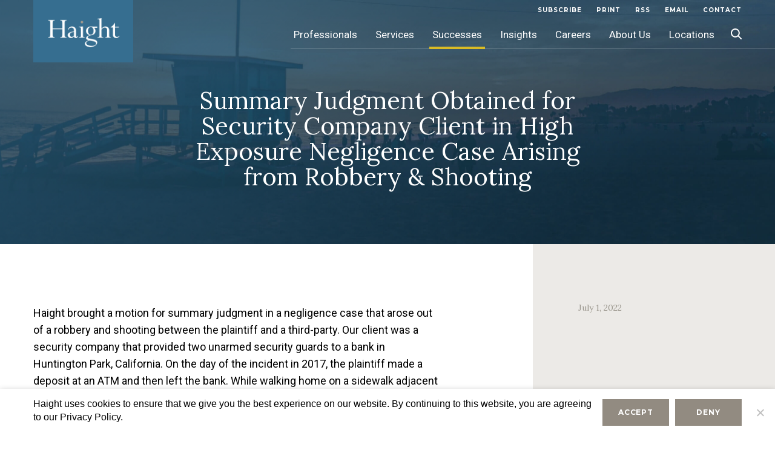

--- FILE ---
content_type: text/html; charset=UTF-8
request_url: https://www.hbblaw.com/summary-judgment-obtained-for-security-company-client-in-high-exposure-negligence-case-arising-from-robbery-shooting/
body_size: 13411
content:
<!DOCTYPE html>
<html lang="en-US" class="no-js no-svg">
<head>
<meta charset="UTF-8">
<meta name="viewport" content="width=device-width, initial-scale=1">
<meta name="format-detection" content="telephone=no" />
<link rel="icon" href="https://www.hbblaw.com/app/themes/hbblaw/assets/images/favicon.ico" type="image/x-icon" />
<!--[if IE]><script src="https://cdnjs.cloudflare.com/ajax/libs/html5shiv/3.7.3/html5shiv.min.js"></script> <![endif]-->
<script>(function(html){html.className = html.className.replace(/\bno-js\b/,'js')})(document.documentElement);</script>
<meta name='robots' content='index, follow, max-image-preview:large, max-snippet:-1, max-video-preview:-1' />
	<style>img:is([sizes="auto" i], [sizes^="auto," i]) { contain-intrinsic-size: 3000px 1500px }</style>
	
	<!-- This site is optimized with the Yoast SEO plugin v25.1 - https://yoast.com/wordpress/plugins/seo/ -->
	<title>Summary Judgment Obtained for Security Company Client in High Exposure Negligence Case Arising from Robbery &amp; Shooting - HBBLaw</title>
	<link rel="canonical" href="https://www.hbblaw.com/summary-judgment-obtained-for-security-company-client-in-high-exposure-negligence-case-arising-from-robbery-shooting/" />
	<meta property="og:locale" content="en_US" />
	<meta property="og:type" content="article" />
	<meta property="og:title" content="Summary Judgment Obtained for Security Company Client in High Exposure Negligence Case Arising from Robbery &amp; Shooting - HBBLaw" />
	<meta property="og:url" content="https://www.hbblaw.com/summary-judgment-obtained-for-security-company-client-in-high-exposure-negligence-case-arising-from-robbery-shooting/" />
	<meta property="og:site_name" content="HBBLaw" />
	<meta property="article:modified_time" content="2023-02-14T19:51:17+00:00" />
	<meta name="twitter:card" content="summary_large_image" />
	<script type="application/ld+json" class="yoast-schema-graph">{"@context":"https://schema.org","@graph":[{"@type":"WebPage","@id":"https://www.hbblaw.com/summary-judgment-obtained-for-security-company-client-in-high-exposure-negligence-case-arising-from-robbery-shooting/","url":"https://www.hbblaw.com/summary-judgment-obtained-for-security-company-client-in-high-exposure-negligence-case-arising-from-robbery-shooting/","name":"Summary Judgment Obtained for Security Company Client in High Exposure Negligence Case Arising from Robbery & Shooting - HBBLaw","isPartOf":{"@id":"https://www.hbblaw.com/#website"},"datePublished":"2023-01-20T15:24:17+00:00","dateModified":"2023-02-14T19:51:17+00:00","breadcrumb":{"@id":"https://www.hbblaw.com/summary-judgment-obtained-for-security-company-client-in-high-exposure-negligence-case-arising-from-robbery-shooting/#breadcrumb"},"inLanguage":"en-US","potentialAction":[{"@type":"ReadAction","target":["https://www.hbblaw.com/summary-judgment-obtained-for-security-company-client-in-high-exposure-negligence-case-arising-from-robbery-shooting/"]}]},{"@type":"BreadcrumbList","@id":"https://www.hbblaw.com/summary-judgment-obtained-for-security-company-client-in-high-exposure-negligence-case-arising-from-robbery-shooting/#breadcrumb","itemListElement":[{"@type":"ListItem","position":1,"name":"Home","item":"https://www.hbblaw.com/"},{"@type":"ListItem","position":2,"name":"Summary Judgment Obtained for Security Company Client in High Exposure Negligence Case Arising from Robbery &#038; Shooting"}]},{"@type":"WebSite","@id":"https://www.hbblaw.com/#website","url":"https://www.hbblaw.com/","name":"HBBLaw","description":"","publisher":{"@id":"https://www.hbblaw.com/#organization"},"potentialAction":[{"@type":"SearchAction","target":{"@type":"EntryPoint","urlTemplate":"https://www.hbblaw.com/?s={search_term_string}"},"query-input":{"@type":"PropertyValueSpecification","valueRequired":true,"valueName":"search_term_string"}}],"inLanguage":"en-US"},{"@type":"Organization","@id":"https://www.hbblaw.com/#organization","name":"HBBLaw","url":"https://www.hbblaw.com/","logo":{"@type":"ImageObject","inLanguage":"en-US","@id":"https://www.hbblaw.com/#/schema/logo/image/","url":"https://www.hbblaw.com/app/uploads/2018/11/cropped-logobox.png","contentUrl":"https://www.hbblaw.com/app/uploads/2018/11/cropped-logobox.png","width":400,"height":250,"caption":"HBBLaw"},"image":{"@id":"https://www.hbblaw.com/#/schema/logo/image/"}}]}</script>
	<!-- / Yoast SEO plugin. -->


<link rel='stylesheet' id='wp-block-library-css' href='https://www.hbblaw.com/wp/wp-includes/css/dist/block-library/style.min.css?ver=6.8.1' type='text/css' media='all' />
<style id='classic-theme-styles-inline-css' type='text/css'>
/*! This file is auto-generated */
.wp-block-button__link{color:#fff;background-color:#32373c;border-radius:9999px;box-shadow:none;text-decoration:none;padding:calc(.667em + 2px) calc(1.333em + 2px);font-size:1.125em}.wp-block-file__button{background:#32373c;color:#fff;text-decoration:none}
</style>
<style id='global-styles-inline-css' type='text/css'>
:root{--wp--preset--aspect-ratio--square: 1;--wp--preset--aspect-ratio--4-3: 4/3;--wp--preset--aspect-ratio--3-4: 3/4;--wp--preset--aspect-ratio--3-2: 3/2;--wp--preset--aspect-ratio--2-3: 2/3;--wp--preset--aspect-ratio--16-9: 16/9;--wp--preset--aspect-ratio--9-16: 9/16;--wp--preset--color--black: #000000;--wp--preset--color--cyan-bluish-gray: #abb8c3;--wp--preset--color--white: #ffffff;--wp--preset--color--pale-pink: #f78da7;--wp--preset--color--vivid-red: #cf2e2e;--wp--preset--color--luminous-vivid-orange: #ff6900;--wp--preset--color--luminous-vivid-amber: #fcb900;--wp--preset--color--light-green-cyan: #7bdcb5;--wp--preset--color--vivid-green-cyan: #00d084;--wp--preset--color--pale-cyan-blue: #8ed1fc;--wp--preset--color--vivid-cyan-blue: #0693e3;--wp--preset--color--vivid-purple: #9b51e0;--wp--preset--gradient--vivid-cyan-blue-to-vivid-purple: linear-gradient(135deg,rgba(6,147,227,1) 0%,rgb(155,81,224) 100%);--wp--preset--gradient--light-green-cyan-to-vivid-green-cyan: linear-gradient(135deg,rgb(122,220,180) 0%,rgb(0,208,130) 100%);--wp--preset--gradient--luminous-vivid-amber-to-luminous-vivid-orange: linear-gradient(135deg,rgba(252,185,0,1) 0%,rgba(255,105,0,1) 100%);--wp--preset--gradient--luminous-vivid-orange-to-vivid-red: linear-gradient(135deg,rgba(255,105,0,1) 0%,rgb(207,46,46) 100%);--wp--preset--gradient--very-light-gray-to-cyan-bluish-gray: linear-gradient(135deg,rgb(238,238,238) 0%,rgb(169,184,195) 100%);--wp--preset--gradient--cool-to-warm-spectrum: linear-gradient(135deg,rgb(74,234,220) 0%,rgb(151,120,209) 20%,rgb(207,42,186) 40%,rgb(238,44,130) 60%,rgb(251,105,98) 80%,rgb(254,248,76) 100%);--wp--preset--gradient--blush-light-purple: linear-gradient(135deg,rgb(255,206,236) 0%,rgb(152,150,240) 100%);--wp--preset--gradient--blush-bordeaux: linear-gradient(135deg,rgb(254,205,165) 0%,rgb(254,45,45) 50%,rgb(107,0,62) 100%);--wp--preset--gradient--luminous-dusk: linear-gradient(135deg,rgb(255,203,112) 0%,rgb(199,81,192) 50%,rgb(65,88,208) 100%);--wp--preset--gradient--pale-ocean: linear-gradient(135deg,rgb(255,245,203) 0%,rgb(182,227,212) 50%,rgb(51,167,181) 100%);--wp--preset--gradient--electric-grass: linear-gradient(135deg,rgb(202,248,128) 0%,rgb(113,206,126) 100%);--wp--preset--gradient--midnight: linear-gradient(135deg,rgb(2,3,129) 0%,rgb(40,116,252) 100%);--wp--preset--font-size--small: 13px;--wp--preset--font-size--medium: 20px;--wp--preset--font-size--large: 36px;--wp--preset--font-size--x-large: 42px;--wp--preset--spacing--20: 0.44rem;--wp--preset--spacing--30: 0.67rem;--wp--preset--spacing--40: 1rem;--wp--preset--spacing--50: 1.5rem;--wp--preset--spacing--60: 2.25rem;--wp--preset--spacing--70: 3.38rem;--wp--preset--spacing--80: 5.06rem;--wp--preset--shadow--natural: 6px 6px 9px rgba(0, 0, 0, 0.2);--wp--preset--shadow--deep: 12px 12px 50px rgba(0, 0, 0, 0.4);--wp--preset--shadow--sharp: 6px 6px 0px rgba(0, 0, 0, 0.2);--wp--preset--shadow--outlined: 6px 6px 0px -3px rgba(255, 255, 255, 1), 6px 6px rgba(0, 0, 0, 1);--wp--preset--shadow--crisp: 6px 6px 0px rgba(0, 0, 0, 1);}:where(.is-layout-flex){gap: 0.5em;}:where(.is-layout-grid){gap: 0.5em;}body .is-layout-flex{display: flex;}.is-layout-flex{flex-wrap: wrap;align-items: center;}.is-layout-flex > :is(*, div){margin: 0;}body .is-layout-grid{display: grid;}.is-layout-grid > :is(*, div){margin: 0;}:where(.wp-block-columns.is-layout-flex){gap: 2em;}:where(.wp-block-columns.is-layout-grid){gap: 2em;}:where(.wp-block-post-template.is-layout-flex){gap: 1.25em;}:where(.wp-block-post-template.is-layout-grid){gap: 1.25em;}.has-black-color{color: var(--wp--preset--color--black) !important;}.has-cyan-bluish-gray-color{color: var(--wp--preset--color--cyan-bluish-gray) !important;}.has-white-color{color: var(--wp--preset--color--white) !important;}.has-pale-pink-color{color: var(--wp--preset--color--pale-pink) !important;}.has-vivid-red-color{color: var(--wp--preset--color--vivid-red) !important;}.has-luminous-vivid-orange-color{color: var(--wp--preset--color--luminous-vivid-orange) !important;}.has-luminous-vivid-amber-color{color: var(--wp--preset--color--luminous-vivid-amber) !important;}.has-light-green-cyan-color{color: var(--wp--preset--color--light-green-cyan) !important;}.has-vivid-green-cyan-color{color: var(--wp--preset--color--vivid-green-cyan) !important;}.has-pale-cyan-blue-color{color: var(--wp--preset--color--pale-cyan-blue) !important;}.has-vivid-cyan-blue-color{color: var(--wp--preset--color--vivid-cyan-blue) !important;}.has-vivid-purple-color{color: var(--wp--preset--color--vivid-purple) !important;}.has-black-background-color{background-color: var(--wp--preset--color--black) !important;}.has-cyan-bluish-gray-background-color{background-color: var(--wp--preset--color--cyan-bluish-gray) !important;}.has-white-background-color{background-color: var(--wp--preset--color--white) !important;}.has-pale-pink-background-color{background-color: var(--wp--preset--color--pale-pink) !important;}.has-vivid-red-background-color{background-color: var(--wp--preset--color--vivid-red) !important;}.has-luminous-vivid-orange-background-color{background-color: var(--wp--preset--color--luminous-vivid-orange) !important;}.has-luminous-vivid-amber-background-color{background-color: var(--wp--preset--color--luminous-vivid-amber) !important;}.has-light-green-cyan-background-color{background-color: var(--wp--preset--color--light-green-cyan) !important;}.has-vivid-green-cyan-background-color{background-color: var(--wp--preset--color--vivid-green-cyan) !important;}.has-pale-cyan-blue-background-color{background-color: var(--wp--preset--color--pale-cyan-blue) !important;}.has-vivid-cyan-blue-background-color{background-color: var(--wp--preset--color--vivid-cyan-blue) !important;}.has-vivid-purple-background-color{background-color: var(--wp--preset--color--vivid-purple) !important;}.has-black-border-color{border-color: var(--wp--preset--color--black) !important;}.has-cyan-bluish-gray-border-color{border-color: var(--wp--preset--color--cyan-bluish-gray) !important;}.has-white-border-color{border-color: var(--wp--preset--color--white) !important;}.has-pale-pink-border-color{border-color: var(--wp--preset--color--pale-pink) !important;}.has-vivid-red-border-color{border-color: var(--wp--preset--color--vivid-red) !important;}.has-luminous-vivid-orange-border-color{border-color: var(--wp--preset--color--luminous-vivid-orange) !important;}.has-luminous-vivid-amber-border-color{border-color: var(--wp--preset--color--luminous-vivid-amber) !important;}.has-light-green-cyan-border-color{border-color: var(--wp--preset--color--light-green-cyan) !important;}.has-vivid-green-cyan-border-color{border-color: var(--wp--preset--color--vivid-green-cyan) !important;}.has-pale-cyan-blue-border-color{border-color: var(--wp--preset--color--pale-cyan-blue) !important;}.has-vivid-cyan-blue-border-color{border-color: var(--wp--preset--color--vivid-cyan-blue) !important;}.has-vivid-purple-border-color{border-color: var(--wp--preset--color--vivid-purple) !important;}.has-vivid-cyan-blue-to-vivid-purple-gradient-background{background: var(--wp--preset--gradient--vivid-cyan-blue-to-vivid-purple) !important;}.has-light-green-cyan-to-vivid-green-cyan-gradient-background{background: var(--wp--preset--gradient--light-green-cyan-to-vivid-green-cyan) !important;}.has-luminous-vivid-amber-to-luminous-vivid-orange-gradient-background{background: var(--wp--preset--gradient--luminous-vivid-amber-to-luminous-vivid-orange) !important;}.has-luminous-vivid-orange-to-vivid-red-gradient-background{background: var(--wp--preset--gradient--luminous-vivid-orange-to-vivid-red) !important;}.has-very-light-gray-to-cyan-bluish-gray-gradient-background{background: var(--wp--preset--gradient--very-light-gray-to-cyan-bluish-gray) !important;}.has-cool-to-warm-spectrum-gradient-background{background: var(--wp--preset--gradient--cool-to-warm-spectrum) !important;}.has-blush-light-purple-gradient-background{background: var(--wp--preset--gradient--blush-light-purple) !important;}.has-blush-bordeaux-gradient-background{background: var(--wp--preset--gradient--blush-bordeaux) !important;}.has-luminous-dusk-gradient-background{background: var(--wp--preset--gradient--luminous-dusk) !important;}.has-pale-ocean-gradient-background{background: var(--wp--preset--gradient--pale-ocean) !important;}.has-electric-grass-gradient-background{background: var(--wp--preset--gradient--electric-grass) !important;}.has-midnight-gradient-background{background: var(--wp--preset--gradient--midnight) !important;}.has-small-font-size{font-size: var(--wp--preset--font-size--small) !important;}.has-medium-font-size{font-size: var(--wp--preset--font-size--medium) !important;}.has-large-font-size{font-size: var(--wp--preset--font-size--large) !important;}.has-x-large-font-size{font-size: var(--wp--preset--font-size--x-large) !important;}
:where(.wp-block-post-template.is-layout-flex){gap: 1.25em;}:where(.wp-block-post-template.is-layout-grid){gap: 1.25em;}
:where(.wp-block-columns.is-layout-flex){gap: 2em;}:where(.wp-block-columns.is-layout-grid){gap: 2em;}
:root :where(.wp-block-pullquote){font-size: 1.5em;line-height: 1.6;}
</style>
<link rel='stylesheet' id='contact-form-7-css' href='https://www.hbblaw.com/app/plugins/contact-form-7/includes/css/styles.css?ver=6.0.6' type='text/css' media='all' />
<link rel='stylesheet' id='cookie-notice-front-css' href='https://www.hbblaw.com/app/plugins/cookie-notice/css/front.min.css?ver=2.5.6' type='text/css' media='all' />
<link rel='stylesheet' id='megamenu-css' href='https://www.hbblaw.com/app/uploads/maxmegamenu/style.css?ver=fd36f9' type='text/css' media='all' />
<link rel='stylesheet' id='dashicons-css' href='https://www.hbblaw.com/wp/wp-includes/css/dashicons.min.css?ver=6.8.1' type='text/css' media='all' />
<link rel='stylesheet' id='hbblaw-easy-tabs-css-css' href='https://www.hbblaw.com/app/themes/hbblaw/assets/css/easy-responsive-tabs.css?ver=1.0' type='text/css' media='all' />
<link rel='stylesheet' id='hbblaw-select2-css-css' href='https://www.hbblaw.com/app/themes/hbblaw/assets/css/select2.min.css?ver=1.0' type='text/css' media='all' />
<link rel='stylesheet' id='hbblaw-slick-css-css' href='https://www.hbblaw.com/app/themes/hbblaw/assets/css/slick.css?ver=1.0' type='text/css' media='all' />
<link rel='stylesheet' id='hbblaw-mCustomScrollbar-css-css' href='https://www.hbblaw.com/app/themes/hbblaw/assets/css/mCustomScrollbar.min.css?ver=1.0' type='text/css' media='all' />
<link rel='stylesheet' id='twentyseventeen-style-css' href='https://www.hbblaw.com/app/themes/hbblaw/style.css?ver=1747906037' type='text/css' media='all' />
<link rel='stylesheet' id='hbblaw-media-css-css' href='https://www.hbblaw.com/app/themes/hbblaw/assets/css/media.css?ver=1747805287' type='text/css' media='all' />
<script type="text/javascript" src="https://www.hbblaw.com/wp/wp-includes/js/jquery/jquery.min.js?ver=3.7.1" id="jquery-core-js"></script>
<script type="text/javascript" src="https://www.hbblaw.com/wp/wp-includes/js/jquery/jquery-migrate.min.js?ver=3.4.1" id="jquery-migrate-js"></script>
<script type="text/javascript" src="https://www.hbblaw.com/app/themes/hbblaw/assets/js/easy-responsive-tabs.js?ver=1.0" id="hbblaw-easy-tabs-js-js"></script>
<script type="text/javascript" src="https://www.hbblaw.com/app/themes/hbblaw/assets/js/slick.min.js?ver=1.0" id="hbblaw-slick-js-js"></script>
<script type="text/javascript" src="https://www.hbblaw.com/app/themes/hbblaw/assets/js/select2.min.js" id="hbblaw-select2-js-js"></script>
<script type="text/javascript" src="https://www.hbblaw.com/app/themes/hbblaw/assets/js/mCustomScrollbar.concat.min.js" id="hbblaw-mscrollbar-js-js"></script>
<script type="text/javascript" src="https://www.hbblaw.com/app/themes/hbblaw/assets/js/custom.js" id="hbblaw-custom-js-js"></script>
<script type="text/javascript" src="https://www.hbblaw.com/app/themes/hbblaw/assets/js/cookie.js" id="hbblaw-cookie-js-js"></script>
<link rel="https://api.w.org/" href="https://www.hbblaw.com/wp-json/" /><link rel="alternate" title="JSON" type="application/json" href="https://www.hbblaw.com/wp-json/wp/v2/successes/9121" /><link rel="EditURI" type="application/rsd+xml" title="RSD" href="https://www.hbblaw.com/wp/xmlrpc.php?rsd" />
<meta name="generator" content="WordPress 6.8.1" />
<link rel='shortlink' href='https://www.hbblaw.com/?p=9121' />
<style type="text/css">/** Mega Menu CSS: fs **/</style>

    	<script async src="https://www.googletagmanager.com/gtag/js?id=UA-35443656-2"></script>
	<script>
		window.dataLayer = window.dataLayer || [];
		function gtag()
		{dataLayer.push(arguments);}
		gtag('js', new Date());
		gtag('config', 'UA-35443656-2', {
			'anonymize_ip': true,
			'cookieName': 'gaCookie',
		  	'cookieDomain': 'hbblaw.com',
		  	'cookieExpires': 63072000,   // 2 years in seconds.
		  	'cookieUpdate': 'true',
		  	'cookieFlags': 'SameSite=None; Secure',
		});
	</script>
    </head>

<body class="wp-singular successes-template-default single single-successes postid-9121 wp-custom-logo wp-theme-hbblaw cookies-not-set mega-menu-top has-header-image has-sidebar colors-light">
<div id="page" class="page-wrapper">
	<header>
		<div class="fix-wrap">
			<div class="miniHead clearfix">
								<div class="nav-brand">
					<a href="https://www.hbblaw.com/" class="logo"><img src="https://www.hbblaw.com/app/uploads/2018/11/logobox.png" alt="HBBLaw Logo" /></a>
					<a href="javascript:;" class="navbar-toggle"></a>
				</div>
				
				<div class="search-header">

					<form action="https://www.hbblaw.com/" method="get">
						<a class="search-btn-hd">&nbsp;</a>
						<div class="search-header-box">

								<input type="text" value=""
									id="q" name="s" onblur="if(this.value == '') this.value=this.defaultValue;"
									onfocus="if(this.value == this.defaultValue) this.value = '';"
									onkeypress="return SubmitOnEnter(this, event);" placeholder="Search..." />
								<a class="button search_toggle" onclick="SiteSearch();"></a>

						</div>
					</form>
				</div>

								<nav>
					<div class="top-menu">
						<ul class="cmn-list">
							<li>
																<a href="https://www.hbblaw.com/subscribe/" title="subscribe">subscribe</a>
																<a  href="javascript:;" onclick="window.print();" target="_blank">Print</a>																<a href="https://www.hbblaw.com/rss-2/" title="Rss">Rss</a>
																								<a href="mailto:@?subject=Link to the Haight Bonesteel web site&amp;body=https://www.hbblaw.com/summary-judgment-obtained-for-security-company-client-in-high-exposure-negligence-case-arising-from-robbery-shooting" title="Email">Email</a>
																								<a href="https://www.hbblaw.com/contact-us/" title="Contact">Contact</a>
															</li>
						</ul>
					</div>
					<div class="wrap">
												<div id="mega-menu-wrap-top" class="mega-menu-wrap"><div class="mega-menu-toggle"><div class="mega-toggle-blocks-left"></div><div class="mega-toggle-blocks-center"></div><div class="mega-toggle-blocks-right"><div class='mega-toggle-block mega-menu-toggle-block mega-toggle-block-1' id='mega-toggle-block-1' tabindex='0'><span class='mega-toggle-label' role='button' aria-expanded='false'><span class='mega-toggle-label-closed'></span><span class='mega-toggle-label-open'></span></span></div></div></div><ul id="mega-menu-top" class="mega-menu max-mega-menu mega-menu-horizontal mega-no-js" data-event="hover" data-effect="fade_up" data-effect-speed="200" data-effect-mobile="disabled" data-effect-speed-mobile="0" data-mobile-force-width="false" data-second-click="go" data-document-click="collapse" data-vertical-behaviour="standard" data-breakpoint="1024" data-unbind="true" data-mobile-state="collapse_all" data-mobile-direction="vertical" data-hover-intent-timeout="300" data-hover-intent-interval="100"><li class="mega-menu-item mega-menu-item-type-post_type mega-menu-item-object-page mega-menu-megamenu mega-menu-item-has-children mega-align-bottom-left mega-menu-megamenu mega-hide-sub-menu-on-mobile mega-menu-item-473" id="mega-menu-item-473"><a class="mega-menu-link" href="https://www.hbblaw.com/professionals/" aria-expanded="false" tabindex="0">Professionals<span class="mega-indicator" aria-hidden="true"></span></a>
<ul class="mega-sub-menu">
<li class="mega-menu-item mega-menu-item-type-widget widget_custom_html mega-menu-column-standard mega-menu-columns-6-of-6 mega-menu-item-custom_html-2" style="--columns:6; --span:6" id="mega-menu-item-custom_html-2"><div class="textwidget custom-html-widget"><ul class="drop-down">
	<li><a href="#">
		To find a Haight Brown & Bonesteel Attorney, select from one of the search options below or browse our entire listing alphabetically.</a></li></ul></div></li></ul>
</li><li class="mega-menu-item mega-menu-item-type-post_type mega-menu-item-object-page mega-menu-megamenu mega-menu-item-has-children mega-align-bottom-left mega-menu-megamenu mega-hide-on-desktop mega-hide-on-mobile mega-hide-sub-menu-on-mobile mega-menu-item-469" id="mega-menu-item-469"><a class="mega-menu-link" href="https://www.hbblaw.com/services/" aria-expanded="false" tabindex="0">Services<span class="mega-indicator" aria-hidden="true"></span></a>
<ul class="mega-sub-menu">
<li class="mega-menu-item mega-menu-item-type-widget widget_custom_html mega-menu-column-standard mega-menu-columns-1-of-1 mega-menu-item-custom_html-3" style="--columns:1; --span:1" id="mega-menu-item-custom_html-3"><div class="textwidget custom-html-widget"><ul class="drop-down">
	<li><a href="#">Appellate</a></li>
	<li><a href="#">Business Solutions</a></li>
	<li><a href="#">Construction Law</a></li>
	<li><a href="#">Elder Care</a></li>
	<li><a href="#">Employment &amp; Labor</a></li>
	<li><a href="#">Environmental Law &amp; Toxic Tort</a></li>
	<li><a href="#">Food Safety</a></li>
	<li><a href="#">General Liability</a></li>
	<li><a href="#">Product Liability</a></li>
	<li><a href="#">Professional Liability</a></li>
	<li><a href="#">Public Entity</a></li>
	<li><a href="#">Real Estate</a></li>
	<li><a href="#">Risk Management &amp; Insurance Law</a></li>
	<li><a href="#">Transactional</a></li>
	<li><a href="#">Transportation Law</a></li>
</ul></div></li></ul>
</li><li class="mega-menu-item mega-menu-item-type-post_type mega-menu-item-object-page mega-menu-megamenu mega-menu-item-has-children mega-align-bottom-left mega-menu-megamenu mega-hide-sub-menu-on-mobile mega-menu-item-474" id="mega-menu-item-474"><a class="mega-menu-link" href="https://www.hbblaw.com/successes/" aria-expanded="false" tabindex="0">Successes<span class="mega-indicator" aria-hidden="true"></span></a>
<ul class="mega-sub-menu">
<li class="mega-menu-item mega-menu-item-type-widget widget_custom_html mega-menu-column-standard mega-menu-columns-1-of-1 mega-menu-item-custom_html-4" style="--columns:1; --span:1" id="mega-menu-item-custom_html-4"><div class="textwidget custom-html-widget"><ul class="drop-down">
	<li><a href="#">Defense Verdict for Los Angeles Community College District in Its Fraud Claim Against Roosevelt Lofts LLC</a></li>
	<li><a href="#">Defense Verdict in Premises Liability Case</a></li>
	<li><a href="#">Bench Trial Victory for Insurance Company Client in Bifurcated Bad Faith/Breach of Contract Case</a></li>
	<li><a href="#">Haight Obtains 12-0 Defense Verdict for Big Lots in Premises Liability Trial Where Plaintiff Asked Jury to Award $600,000+</a></li>
</ul></div></li></ul>
</li><li class="mega-menu-item mega-menu-item-type-post_type mega-menu-item-object-page mega-align-bottom-left mega-menu-flyout mega-menu-item-2276" id="mega-menu-item-2276"><a class="mega-menu-link" href="https://www.hbblaw.com/news-insights/" tabindex="0">Insights</a></li><li class="mega-menu-item mega-menu-item-type-post_type mega-menu-item-object-page mega-align-bottom-left mega-menu-flyout mega-menu-item-472" id="mega-menu-item-472"><a class="mega-menu-link" href="https://www.hbblaw.com/careers/overview/" tabindex="0">Careers</a></li><li class="mega-menu-item mega-menu-item-type-post_type mega-menu-item-object-page mega-align-bottom-left mega-menu-flyout mega-menu-item-471" id="mega-menu-item-471"><a class="mega-menu-link" href="https://www.hbblaw.com/about-us/overview/" tabindex="0">About Us</a></li><li class="mega-last-child mega-menu-item mega-menu-item-type-post_type mega-menu-item-object-page mega-align-bottom-left mega-menu-flyout mega-menu-item-470 last-child" id="mega-menu-item-470"><a class="mega-menu-link" href="https://www.hbblaw.com/locations/" tabindex="0">Locations</a></li></ul></div>					</div>
					<!-- .wrap -->
				</nav><!-- .navigation-top -->
				

	</header>

		<div id="mid-wrapper" class="clearfix">

<div class="wrap">
	<div id="primary" class="content-area">
		<main id="main" class="site-main sucess-detail-page" role="main">
							<section class="page-title-banner overly-none" style="background-image:url(https://www.hbblaw.com/app/uploads/2018/12/publications-detail-bg.jpg)">
					<div class="fix-wrap">
						<h1>Summary Judgment Obtained for Security Company Client in High Exposure Negligence Case Arising from Robbery &#038; Shooting</h1>
					</div>
				</section>

				<section class="content-wrap">
				<div class="clearfix fix-wrap cmn-content">
					<div class="left-content">
					<div class="cmn-left-wrap">										
							<p>Haight brought a motion for summary judgment in a negligence case that arose out of a robbery and shooting between the plaintiff and a third-party. Our client was a security company that provided two unarmed security guards to a bank in Huntington Park, California. On the day of the incident in 2017, the plaintiff made a deposit at an ATM and then left the bank. While walking home on a sidewalk adjacent to the bank property, the third-party criminal pulled his car alongside the sidewalk, approached the plaintiff, held him at gunpoint, and demanded his wallet. The plaintiff initially complied, but a scuffle broke out between the two men, and the plaintiff was shot multiple times. The third-party fled the scene. Neither security guard on duty was posted in sight of the altercation at the time of the incident, which occurred on the far side of the business plaza from the bank.</p>
<p>The plaintiff later sued the bank and the security company and claimed that the security company negligently performed its duties leading up to the incident. Specifically, he claimed the company failed to send its supervisors to monitor the guards prior to the incident, and that the guards were spending insufficient time patrolling the exterior of the bank prior to the incident. He also claimed that the subject incident should have been foreseeable to both the bank and the security company in light of the fact that the bank was located in a high-crime area and other criminal activity had occurred on the premises in the years past.</p>
<p>In our motion for summary judgment, we argued that the security company never owed the plaintiff a duty of care and, even if it did, none of its actions or omissions were the proximate cause of the subject incident. Specifically, we argued that the nature and scope of the security company’s duties and responsibilities is shaped by what they were contracted to do, and the guards were hired only to deter criminal activity directed against the bank, not to protect patrons from third-party criminals. We also argued that no duty of care to protect the plaintiff could be imposed on the bank or the security company because the crime was unforeseeable—there was no history of substantially similar incidents occurring on the sidewalk such that a duty could be imposed on either defendant to patrol the sidewalk or undertake other security or protective measures. Finally, we argued that even if there was a duty of care owed to the plaintiff, there was no evidence any action or omission by the security company or its guards actually caused the incident. Both guards performed their duties responsibly, they had no advance warning of the third-party criminal, who never set foot on the property, and there was no evidence the criminal took their patrol routines or postings into consideration prior to assaulting the plaintiff.</p>
<p>The court granted the motion after finding neither the security company nor the bank owed a duty of care to protect the plaintiff. It noted that the security guards were retained to protect the bank and deter criminal activity targeting the bank, and there was no evidence the guards were retained to protect plaintiff or similarly-situated persons from criminal actions of third-parties. Additionally, the court found that there was no evidence of substantially similar pre-incident shootings and robberies occurring on the sidewalk such that the subject incident could have been sufficiently foreseeable to impose a duty on the defendants to take greater security measures. Because the court found the security company owed no duty of care to protect the plaintiff, it did not address the causation argument. At oral argument, Plaintiff’s counsel effectively conceded as to our client and focused his entire argument against the bank, which was nevertheless rejected by the court.</p>
						
					</div>
					</div>
					<div class="practice_areas">
						<div class='side-date'>
						July 1, 2022						</div>
											</div>
				</div>
			</section>
					</main><!-- #main -->
	</div><!-- #primary -->
</div><!-- .wrap -->
<script>
$(document).ready(function() {
//$("#primary-menu").find('.menu-item').removeClass("current_page_parent");
$(".mega-menu-wrap ul li.mega-menu-item-474").addClass("mega-current-menu-item");
});
</script>


		</div><!-- #mid-wrapper -->

		<footer  class="site-footer">
			<div class="clearfix fix-wrap">
				<div class="left-ftr">
					<div class="ftr-column">
											<h2>Professionals</h2>
								<ul id="menu-professionals" class="cmn-list"><li id="menu-item-2441" class="menu-item menu-item-type-post_type menu-item-object-page menu-item-2441"><a href="https://www.hbblaw.com/professionals/">Search</a></li>
<li id="menu-item-2442" class="menu-item menu-item-type-post_type menu-item-object-page menu-item-2442"><a href="https://www.hbblaw.com/professionals/">View All</a></li>
</ul>						
						
																<h2>Successes</h2>
								<ul id="menu-successes" class="cmn-list"><li id="menu-item-2443" class="menu-item menu-item-type-post_type menu-item-object-page menu-item-2443"><a href="https://www.hbblaw.com/successes/">Search</a></li>
<li id="menu-item-2444" class="menu-item menu-item-type-post_type menu-item-object-page menu-item-2444"><a href="https://www.hbblaw.com/successes/">View All</a></li>
</ul>						
						
																<h2>Publications & Insights</h2>
								<ul id="menu-publications-insights" class="cmn-list"><li id="menu-item-2446" class="menu-item menu-item-type-custom menu-item-object-custom menu-item-2446"><a href="https://www.hbblaw.com/news-insights/?_sft_publications_cat=firm-news">News</a></li>
<li id="menu-item-2447" class="menu-item menu-item-type-custom menu-item-object-custom menu-item-2447"><a href="https://www.hbblaw.com/news-insights/?_sft_publications_cat=event">Events</a></li>
<li id="menu-item-2448" class="menu-item menu-item-type-custom menu-item-object-custom menu-item-2448"><a href="https://www.hbblaw.com/news-insights/?post_types=publications">Publications</a></li>
</ul>						
						
										</div>
					<div class="ftr-column">
						<h2>Services</h2>
						<ul class='cmn-list'>						
						<li><a href="https://www.hbblaw.com/services/appellate-practices/" title="Appellate">Appellate</a></li>								
						
												
						<li><a href="https://www.hbblaw.com/services/business-solutions-practices/" title="Business Solutions">Business Solutions</a></li>								
						
												
						<li><a href="https://www.hbblaw.com/services/construction-law-practices/" title="Construction Law">Construction Law</a></li>								
						
												
						<li><a href="https://www.hbblaw.com/services/employment-amp-labor-practices/" title="Employment & Labor">Employment & Labor</a></li>								
						
												
						<li><a href="https://www.hbblaw.com/services/environmental-law-toxic-tort-practices/" title="Environmental Law & Toxic Tort">Environmental Law & Toxic Tort</a></li>								
						
												
						<li><a href="https://www.hbblaw.com/services/fire-litigation/" title="Fire Litigation">Fire Litigation</a></li>								
						
												
						<li><a href="https://www.hbblaw.com/services/food-safety-practices/" title="Food Safety">Food Safety</a></li>								
						
												
						<li><a href="https://www.hbblaw.com/services/general-liability-practices/" title="General Liability">General Liability</a></li>								
						
												
						<li><a href="https://www.hbblaw.com/services/product-liability-practices/" title="Product Liability">Product Liability</a></li>								
						
												
						<li><a href="https://www.hbblaw.com/services/professional-liability-practices/" title="Professional Liability">Professional Liability</a></li>								
						
												
						<li><a href="https://www.hbblaw.com/services/public-sector-practices/" title="Public Sector">Public Sector</a></li>								
						
												
						<li><a href="https://www.hbblaw.com/services/real-estate-practices/" title="Real Estate">Real Estate</a></li>								
						
												
						<li><a href="https://www.hbblaw.com/services/risk-management-amp-insurance-law-practices/" title="Risk Management & Insurance Law">Risk Management & Insurance Law</a></li>								
						
												
						<li><a href="https://www.hbblaw.com/services/transactional-practices/" title="Transactional">Transactional</a></li>								
						
												
						<li><a href="https://www.hbblaw.com/services/transportation-law-practices/" title="Transportation Law">Transportation Law</a></li>								
						
												
						<li><a href="https://www.hbblaw.com/services/workers-compensation-certified-specialists-practices/" title="Workers' Compensation">Workers' Compensation</a></li>								
						
						</ul>								
					</div>
					<div class="ftr-column">
					<h2>Careers</h2>					
					<ul class="cmn-list">
						<li class="page_item page-item-101"><a href="https://www.hbblaw.com/careers/overview/">Overview</a></li>
<li class="page_item page-item-103"><a href="https://www.hbblaw.com/careers/employment-opportunities/">Employment Opportunities</a></li>
					</ul>
					
											<h2>About us</h2>
								<ul id="menu-about-us" class="cmn-list"><li id="menu-item-2231" class="menu-item menu-item-type-post_type menu-item-object-page menu-item-2231"><a href="https://www.hbblaw.com/about-us/">About us</a></li>
<li id="menu-item-2232" class="menu-item menu-item-type-post_type menu-item-object-page menu-item-2232"><a href="https://www.hbblaw.com/about-us/overview/">Overview</a></li>
<li id="menu-item-2233" class="menu-item menu-item-type-post_type menu-item-object-page menu-item-2233"><a href="https://www.hbblaw.com/about-us/history/">History</a></li>
<li id="menu-item-2234" class="menu-item menu-item-type-post_type menu-item-object-page menu-item-has-children menu-item-2234"><a href="https://www.hbblaw.com/locations/">Locations</a>
<ul class="sub-menu">
	<li id="menu-item-2237" class="menu-item menu-item-type-post_type menu-item-object-locations menu-item-2237"><a href="https://www.hbblaw.com/locations/los-angeles-california/">Los Angeles</a></li>
	<li id="menu-item-2238" class="menu-item menu-item-type-post_type menu-item-object-locations menu-item-2238"><a href="https://www.hbblaw.com/locations/orange-county-california/">Orange County</a></li>
	<li id="menu-item-2240" class="menu-item menu-item-type-post_type menu-item-object-locations menu-item-2240"><a href="https://www.hbblaw.com/locations/sacramento-united-states-of-america/">Sacramento</a></li>
	<li id="menu-item-2241" class="menu-item menu-item-type-post_type menu-item-object-locations menu-item-2241"><a href="https://www.hbblaw.com/locations/san-diego-california/">San Diego</a></li>
	<li id="menu-item-2242" class="menu-item menu-item-type-post_type menu-item-object-locations menu-item-2242"><a href="https://www.hbblaw.com/locations/bay-area-california/">Bay Area</a></li>
</ul>
</li>
<li id="menu-item-2235" class="menu-item menu-item-type-post_type menu-item-object-page menu-item-2235"><a href="https://www.hbblaw.com/about-us/diversity/">Diversity</a></li>
<li id="menu-item-2236" class="menu-item menu-item-type-post_type menu-item-object-page menu-item-2236"><a href="https://www.hbblaw.com/about-us/community/">Community</a></li>
</ul>						
						
										
					<!--<ul class="cmn-list">
											</ul>-->					
					</div>
				</div>
				<div class="right-ftr">
										<div class="footer-logo">
						<a href="https://www.alfainternational.com/"  target="_blank" class="logo">
						<img src="https://www.hbblaw.com/app/uploads/2022/04/ALFA-International-Logo-Vertical_WHITE.png" alt="HBBLaw" width="339" height="66"> </a>
					</div>
																<div class="frt-social">			
																				<a href="https://www.linkedin.com/company/haight-brown-&#038;-bonesteel" target="_blank"><img src="https://www.hbblaw.com/app/uploads/2019/02/linkedin.svg" alt=""></a>	
												</div>
									</div>
			</div>
			<div class="ftr-bottom">
				<div class="clearfix fix-wrap">
				   <p class="ply-cptxt">&copy;2026 Haight Brown &amp; Bonesteel LLP</p>				   							
						<ul id="menu-footer-menu" class="cmn-list footer-menu"><li id="menu-item-130" class="menu-item menu-item-type-post_type menu-item-object-page menu-item-130"><a href="https://www.hbblaw.com/media-information/">Media Information</a></li>
<li id="menu-item-133" class="menu-item menu-item-type-post_type menu-item-object-page menu-item-133"><a href="https://www.hbblaw.com/contact-us/">Contact Us</a></li>
<li id="menu-item-132" class="menu-item menu-item-type-post_type menu-item-object-page menu-item-132"><a href="https://www.hbblaw.com/disclaimer/">Disclaimer</a></li>
<li id="menu-item-131" class="menu-item menu-item-type-post_type menu-item-object-page menu-item-131"><a href="https://www.hbblaw.com/attorney-advertising/">Attorney Advertising</a></li>
<li id="menu-item-6883" class="menu-item menu-item-type-post_type menu-item-object-page menu-item-6883"><a href="https://www.hbblaw.com/delete-my-personal-info/">Delete My Personal Info</a></li>
<li id="menu-item-6935" class="menu-item menu-item-type-post_type menu-item-object-page menu-item-privacy-policy menu-item-6935"><a rel="privacy-policy" href="https://www.hbblaw.com/privacy-policy/">Privacy Policy</a></li>
</ul>	
									   
				    <p class="cmpny-name"><span class="design-by-link">Design by <a title="Website Design Company in Los Angeles" href="https://spinxdigital.com/" target="_blank" >SPINX Digital</a></span></p>
				</div>
			</div>
			
		</footer><!-- #colophon -->
</div><!-- page-wrapper -->
<script type="speculationrules">
{"prefetch":[{"source":"document","where":{"and":[{"href_matches":"\/*"},{"not":{"href_matches":["\/wp\/wp-*.php","\/wp\/wp-admin\/*","\/app\/uploads\/*","\/app\/*","\/app\/plugins\/*","\/app\/themes\/hbblaw\/*","\/*\\?(.+)"]}},{"not":{"selector_matches":"a[rel~=\"nofollow\"]"}},{"not":{"selector_matches":".no-prefetch, .no-prefetch a"}}]},"eagerness":"conservative"}]}
</script>
<script>(function(){var s=document.createElement('script');var e = !document.body ? document.querySelector('head'):document.body;s.src='https://acsbapp.com/apps/app/dist/js/app.js';s.setAttribute('data-source', 'WordPress');s.setAttribute('data-plugin-version', '2.7');s.defer=true;s.onload=function(){acsbJS.init({
                statementLink     : '',
                footerHtml        : '',
                hideMobile        : false,
                hideTrigger       : false,
                language          : 'en',
                position          : 'left',
                leadColor         : '#1e73be',
                triggerColor      : '#1e73be',
                triggerRadius     : '50%',
                triggerPositionX  : 'right',
                triggerPositionY  : 'bottom',
                triggerIcon       : 'people',
                triggerSize       : 'small',
                triggerOffsetX    : 20,
                triggerOffsetY    : 20,
                mobile            : {
                    triggerSize       : 'small',
                    triggerPositionX  : 'right',
                    triggerPositionY  : 'bottom',
                    triggerOffsetX    : 10,
                    triggerOffsetY    : 10,
                    triggerRadius     : '50%'
                }
            });
        };
    e.appendChild(s);}());</script><script type="text/javascript" src="https://www.hbblaw.com/wp/wp-includes/js/dist/hooks.min.js?ver=4d63a3d491d11ffd8ac6" id="wp-hooks-js"></script>
<script type="text/javascript" src="https://www.hbblaw.com/wp/wp-includes/js/dist/i18n.min.js?ver=5e580eb46a90c2b997e6" id="wp-i18n-js"></script>
<script type="text/javascript" id="wp-i18n-js-after">
/* <![CDATA[ */
wp.i18n.setLocaleData( { 'text direction\u0004ltr': [ 'ltr' ] } );
/* ]]> */
</script>
<script type="text/javascript" src="https://www.hbblaw.com/app/plugins/contact-form-7/includes/swv/js/index.js?ver=6.0.6" id="swv-js"></script>
<script type="text/javascript" id="contact-form-7-js-before">
/* <![CDATA[ */
var wpcf7 = {
    "api": {
        "root": "https:\/\/www.hbblaw.com\/wp-json\/",
        "namespace": "contact-form-7\/v1"
    }
};
/* ]]> */
</script>
<script type="text/javascript" src="https://www.hbblaw.com/app/plugins/contact-form-7/includes/js/index.js?ver=6.0.6" id="contact-form-7-js"></script>
<script type="text/javascript" id="cookie-notice-front-js-before">
/* <![CDATA[ */
var cnArgs = {"ajaxUrl":"https:\/\/www.hbblaw.com\/wp\/wp-admin\/admin-ajax.php","nonce":"a714e704a1","hideEffect":"fade","position":"bottom","onScroll":false,"onScrollOffset":1000,"onClick":false,"cookieName":"cookie_notice_accepted","cookieTime":86400,"cookieTimeRejected":2592000,"globalCookie":false,"redirection":false,"cache":false,"revokeCookies":false,"revokeCookiesOpt":"automatic"};
/* ]]> */
</script>
<script type="text/javascript" src="https://www.hbblaw.com/app/plugins/cookie-notice/js/front.min.js?ver=2.5.6" id="cookie-notice-front-js"></script>
<script type="text/javascript" id="hj-vcard-script-js-extra">
/* <![CDATA[ */
var hjVCard = {"ajax_url":"https:\/\/www.hbblaw.com\/wp\/wp-admin\/admin-ajax.php","nonce":"0ca7ee7f22"};
/* ]]> */
</script>
<script type="text/javascript" src="https://www.hbblaw.com/app/themes/hbblaw/assets/js/hj-vcard.js" id="hj-vcard-script-js"></script>
<script type="text/javascript" src="https://www.google.com/recaptcha/api.js?render=6Le365orAAAAANhLEfOu7cSiggmy_15Lw0hupc2D&amp;ver=3.0" id="google-recaptcha-js"></script>
<script type="text/javascript" src="https://www.hbblaw.com/wp/wp-includes/js/dist/vendor/wp-polyfill.min.js?ver=3.15.0" id="wp-polyfill-js"></script>
<script type="text/javascript" id="wpcf7-recaptcha-js-before">
/* <![CDATA[ */
var wpcf7_recaptcha = {
    "sitekey": "6Le365orAAAAANhLEfOu7cSiggmy_15Lw0hupc2D",
    "actions": {
        "homepage": "homepage",
        "contactform": "contactform"
    }
};
/* ]]> */
</script>
<script type="text/javascript" src="https://www.hbblaw.com/app/plugins/contact-form-7/modules/recaptcha/index.js?ver=6.0.6" id="wpcf7-recaptcha-js"></script>
<script type="text/javascript" src="https://www.hbblaw.com/wp/wp-includes/js/hoverIntent.min.js?ver=1.10.2" id="hoverIntent-js"></script>
<script type="text/javascript" src="https://www.hbblaw.com/app/plugins/megamenu/js/maxmegamenu.js?ver=3.5" id="megamenu-js"></script>

		<!-- Cookie Notice plugin v2.5.6 by Hu-manity.co https://hu-manity.co/ -->
		<div id="cookie-notice" role="dialog" class="cookie-notice-hidden cookie-revoke-hidden cn-position-bottom" aria-label="Cookie Notice" style="background-color: rgba(50,50,58,1);"><div class="cookie-notice-container" style="color: #fff"><span id="cn-notice-text" class="cn-text-container">Haight uses cookies to ensure that we give you the best experience on our website. By continuing to this website, you are agreeing to our Privacy Policy.</span><span id="cn-notice-buttons" class="cn-buttons-container"><a href="#" id="cn-accept-cookie" data-cookie-set="accept" class="cn-set-cookie cn-button cn-button-custom btn-primary" aria-label="Accept">Accept</a><a href="#" id="cn-refuse-cookie" data-cookie-set="refuse" class="cn-set-cookie cn-button cn-button-custom btn-primary" aria-label="DENY">DENY</a></span><span id="cn-close-notice" data-cookie-set="accept" class="cn-close-icon" title="DENY"></span></div>
			
		</div>
		<!-- / Cookie Notice plugin --></body>
</html>


--- FILE ---
content_type: text/html; charset=utf-8
request_url: https://www.google.com/recaptcha/api2/anchor?ar=1&k=6Le365orAAAAANhLEfOu7cSiggmy_15Lw0hupc2D&co=aHR0cHM6Ly93d3cuaGJibGF3LmNvbTo0NDM.&hl=en&v=PoyoqOPhxBO7pBk68S4YbpHZ&size=invisible&anchor-ms=20000&execute-ms=30000&cb=7r2i3j704s7i
body_size: 49007
content:
<!DOCTYPE HTML><html dir="ltr" lang="en"><head><meta http-equiv="Content-Type" content="text/html; charset=UTF-8">
<meta http-equiv="X-UA-Compatible" content="IE=edge">
<title>reCAPTCHA</title>
<style type="text/css">
/* cyrillic-ext */
@font-face {
  font-family: 'Roboto';
  font-style: normal;
  font-weight: 400;
  font-stretch: 100%;
  src: url(//fonts.gstatic.com/s/roboto/v48/KFO7CnqEu92Fr1ME7kSn66aGLdTylUAMa3GUBHMdazTgWw.woff2) format('woff2');
  unicode-range: U+0460-052F, U+1C80-1C8A, U+20B4, U+2DE0-2DFF, U+A640-A69F, U+FE2E-FE2F;
}
/* cyrillic */
@font-face {
  font-family: 'Roboto';
  font-style: normal;
  font-weight: 400;
  font-stretch: 100%;
  src: url(//fonts.gstatic.com/s/roboto/v48/KFO7CnqEu92Fr1ME7kSn66aGLdTylUAMa3iUBHMdazTgWw.woff2) format('woff2');
  unicode-range: U+0301, U+0400-045F, U+0490-0491, U+04B0-04B1, U+2116;
}
/* greek-ext */
@font-face {
  font-family: 'Roboto';
  font-style: normal;
  font-weight: 400;
  font-stretch: 100%;
  src: url(//fonts.gstatic.com/s/roboto/v48/KFO7CnqEu92Fr1ME7kSn66aGLdTylUAMa3CUBHMdazTgWw.woff2) format('woff2');
  unicode-range: U+1F00-1FFF;
}
/* greek */
@font-face {
  font-family: 'Roboto';
  font-style: normal;
  font-weight: 400;
  font-stretch: 100%;
  src: url(//fonts.gstatic.com/s/roboto/v48/KFO7CnqEu92Fr1ME7kSn66aGLdTylUAMa3-UBHMdazTgWw.woff2) format('woff2');
  unicode-range: U+0370-0377, U+037A-037F, U+0384-038A, U+038C, U+038E-03A1, U+03A3-03FF;
}
/* math */
@font-face {
  font-family: 'Roboto';
  font-style: normal;
  font-weight: 400;
  font-stretch: 100%;
  src: url(//fonts.gstatic.com/s/roboto/v48/KFO7CnqEu92Fr1ME7kSn66aGLdTylUAMawCUBHMdazTgWw.woff2) format('woff2');
  unicode-range: U+0302-0303, U+0305, U+0307-0308, U+0310, U+0312, U+0315, U+031A, U+0326-0327, U+032C, U+032F-0330, U+0332-0333, U+0338, U+033A, U+0346, U+034D, U+0391-03A1, U+03A3-03A9, U+03B1-03C9, U+03D1, U+03D5-03D6, U+03F0-03F1, U+03F4-03F5, U+2016-2017, U+2034-2038, U+203C, U+2040, U+2043, U+2047, U+2050, U+2057, U+205F, U+2070-2071, U+2074-208E, U+2090-209C, U+20D0-20DC, U+20E1, U+20E5-20EF, U+2100-2112, U+2114-2115, U+2117-2121, U+2123-214F, U+2190, U+2192, U+2194-21AE, U+21B0-21E5, U+21F1-21F2, U+21F4-2211, U+2213-2214, U+2216-22FF, U+2308-230B, U+2310, U+2319, U+231C-2321, U+2336-237A, U+237C, U+2395, U+239B-23B7, U+23D0, U+23DC-23E1, U+2474-2475, U+25AF, U+25B3, U+25B7, U+25BD, U+25C1, U+25CA, U+25CC, U+25FB, U+266D-266F, U+27C0-27FF, U+2900-2AFF, U+2B0E-2B11, U+2B30-2B4C, U+2BFE, U+3030, U+FF5B, U+FF5D, U+1D400-1D7FF, U+1EE00-1EEFF;
}
/* symbols */
@font-face {
  font-family: 'Roboto';
  font-style: normal;
  font-weight: 400;
  font-stretch: 100%;
  src: url(//fonts.gstatic.com/s/roboto/v48/KFO7CnqEu92Fr1ME7kSn66aGLdTylUAMaxKUBHMdazTgWw.woff2) format('woff2');
  unicode-range: U+0001-000C, U+000E-001F, U+007F-009F, U+20DD-20E0, U+20E2-20E4, U+2150-218F, U+2190, U+2192, U+2194-2199, U+21AF, U+21E6-21F0, U+21F3, U+2218-2219, U+2299, U+22C4-22C6, U+2300-243F, U+2440-244A, U+2460-24FF, U+25A0-27BF, U+2800-28FF, U+2921-2922, U+2981, U+29BF, U+29EB, U+2B00-2BFF, U+4DC0-4DFF, U+FFF9-FFFB, U+10140-1018E, U+10190-1019C, U+101A0, U+101D0-101FD, U+102E0-102FB, U+10E60-10E7E, U+1D2C0-1D2D3, U+1D2E0-1D37F, U+1F000-1F0FF, U+1F100-1F1AD, U+1F1E6-1F1FF, U+1F30D-1F30F, U+1F315, U+1F31C, U+1F31E, U+1F320-1F32C, U+1F336, U+1F378, U+1F37D, U+1F382, U+1F393-1F39F, U+1F3A7-1F3A8, U+1F3AC-1F3AF, U+1F3C2, U+1F3C4-1F3C6, U+1F3CA-1F3CE, U+1F3D4-1F3E0, U+1F3ED, U+1F3F1-1F3F3, U+1F3F5-1F3F7, U+1F408, U+1F415, U+1F41F, U+1F426, U+1F43F, U+1F441-1F442, U+1F444, U+1F446-1F449, U+1F44C-1F44E, U+1F453, U+1F46A, U+1F47D, U+1F4A3, U+1F4B0, U+1F4B3, U+1F4B9, U+1F4BB, U+1F4BF, U+1F4C8-1F4CB, U+1F4D6, U+1F4DA, U+1F4DF, U+1F4E3-1F4E6, U+1F4EA-1F4ED, U+1F4F7, U+1F4F9-1F4FB, U+1F4FD-1F4FE, U+1F503, U+1F507-1F50B, U+1F50D, U+1F512-1F513, U+1F53E-1F54A, U+1F54F-1F5FA, U+1F610, U+1F650-1F67F, U+1F687, U+1F68D, U+1F691, U+1F694, U+1F698, U+1F6AD, U+1F6B2, U+1F6B9-1F6BA, U+1F6BC, U+1F6C6-1F6CF, U+1F6D3-1F6D7, U+1F6E0-1F6EA, U+1F6F0-1F6F3, U+1F6F7-1F6FC, U+1F700-1F7FF, U+1F800-1F80B, U+1F810-1F847, U+1F850-1F859, U+1F860-1F887, U+1F890-1F8AD, U+1F8B0-1F8BB, U+1F8C0-1F8C1, U+1F900-1F90B, U+1F93B, U+1F946, U+1F984, U+1F996, U+1F9E9, U+1FA00-1FA6F, U+1FA70-1FA7C, U+1FA80-1FA89, U+1FA8F-1FAC6, U+1FACE-1FADC, U+1FADF-1FAE9, U+1FAF0-1FAF8, U+1FB00-1FBFF;
}
/* vietnamese */
@font-face {
  font-family: 'Roboto';
  font-style: normal;
  font-weight: 400;
  font-stretch: 100%;
  src: url(//fonts.gstatic.com/s/roboto/v48/KFO7CnqEu92Fr1ME7kSn66aGLdTylUAMa3OUBHMdazTgWw.woff2) format('woff2');
  unicode-range: U+0102-0103, U+0110-0111, U+0128-0129, U+0168-0169, U+01A0-01A1, U+01AF-01B0, U+0300-0301, U+0303-0304, U+0308-0309, U+0323, U+0329, U+1EA0-1EF9, U+20AB;
}
/* latin-ext */
@font-face {
  font-family: 'Roboto';
  font-style: normal;
  font-weight: 400;
  font-stretch: 100%;
  src: url(//fonts.gstatic.com/s/roboto/v48/KFO7CnqEu92Fr1ME7kSn66aGLdTylUAMa3KUBHMdazTgWw.woff2) format('woff2');
  unicode-range: U+0100-02BA, U+02BD-02C5, U+02C7-02CC, U+02CE-02D7, U+02DD-02FF, U+0304, U+0308, U+0329, U+1D00-1DBF, U+1E00-1E9F, U+1EF2-1EFF, U+2020, U+20A0-20AB, U+20AD-20C0, U+2113, U+2C60-2C7F, U+A720-A7FF;
}
/* latin */
@font-face {
  font-family: 'Roboto';
  font-style: normal;
  font-weight: 400;
  font-stretch: 100%;
  src: url(//fonts.gstatic.com/s/roboto/v48/KFO7CnqEu92Fr1ME7kSn66aGLdTylUAMa3yUBHMdazQ.woff2) format('woff2');
  unicode-range: U+0000-00FF, U+0131, U+0152-0153, U+02BB-02BC, U+02C6, U+02DA, U+02DC, U+0304, U+0308, U+0329, U+2000-206F, U+20AC, U+2122, U+2191, U+2193, U+2212, U+2215, U+FEFF, U+FFFD;
}
/* cyrillic-ext */
@font-face {
  font-family: 'Roboto';
  font-style: normal;
  font-weight: 500;
  font-stretch: 100%;
  src: url(//fonts.gstatic.com/s/roboto/v48/KFO7CnqEu92Fr1ME7kSn66aGLdTylUAMa3GUBHMdazTgWw.woff2) format('woff2');
  unicode-range: U+0460-052F, U+1C80-1C8A, U+20B4, U+2DE0-2DFF, U+A640-A69F, U+FE2E-FE2F;
}
/* cyrillic */
@font-face {
  font-family: 'Roboto';
  font-style: normal;
  font-weight: 500;
  font-stretch: 100%;
  src: url(//fonts.gstatic.com/s/roboto/v48/KFO7CnqEu92Fr1ME7kSn66aGLdTylUAMa3iUBHMdazTgWw.woff2) format('woff2');
  unicode-range: U+0301, U+0400-045F, U+0490-0491, U+04B0-04B1, U+2116;
}
/* greek-ext */
@font-face {
  font-family: 'Roboto';
  font-style: normal;
  font-weight: 500;
  font-stretch: 100%;
  src: url(//fonts.gstatic.com/s/roboto/v48/KFO7CnqEu92Fr1ME7kSn66aGLdTylUAMa3CUBHMdazTgWw.woff2) format('woff2');
  unicode-range: U+1F00-1FFF;
}
/* greek */
@font-face {
  font-family: 'Roboto';
  font-style: normal;
  font-weight: 500;
  font-stretch: 100%;
  src: url(//fonts.gstatic.com/s/roboto/v48/KFO7CnqEu92Fr1ME7kSn66aGLdTylUAMa3-UBHMdazTgWw.woff2) format('woff2');
  unicode-range: U+0370-0377, U+037A-037F, U+0384-038A, U+038C, U+038E-03A1, U+03A3-03FF;
}
/* math */
@font-face {
  font-family: 'Roboto';
  font-style: normal;
  font-weight: 500;
  font-stretch: 100%;
  src: url(//fonts.gstatic.com/s/roboto/v48/KFO7CnqEu92Fr1ME7kSn66aGLdTylUAMawCUBHMdazTgWw.woff2) format('woff2');
  unicode-range: U+0302-0303, U+0305, U+0307-0308, U+0310, U+0312, U+0315, U+031A, U+0326-0327, U+032C, U+032F-0330, U+0332-0333, U+0338, U+033A, U+0346, U+034D, U+0391-03A1, U+03A3-03A9, U+03B1-03C9, U+03D1, U+03D5-03D6, U+03F0-03F1, U+03F4-03F5, U+2016-2017, U+2034-2038, U+203C, U+2040, U+2043, U+2047, U+2050, U+2057, U+205F, U+2070-2071, U+2074-208E, U+2090-209C, U+20D0-20DC, U+20E1, U+20E5-20EF, U+2100-2112, U+2114-2115, U+2117-2121, U+2123-214F, U+2190, U+2192, U+2194-21AE, U+21B0-21E5, U+21F1-21F2, U+21F4-2211, U+2213-2214, U+2216-22FF, U+2308-230B, U+2310, U+2319, U+231C-2321, U+2336-237A, U+237C, U+2395, U+239B-23B7, U+23D0, U+23DC-23E1, U+2474-2475, U+25AF, U+25B3, U+25B7, U+25BD, U+25C1, U+25CA, U+25CC, U+25FB, U+266D-266F, U+27C0-27FF, U+2900-2AFF, U+2B0E-2B11, U+2B30-2B4C, U+2BFE, U+3030, U+FF5B, U+FF5D, U+1D400-1D7FF, U+1EE00-1EEFF;
}
/* symbols */
@font-face {
  font-family: 'Roboto';
  font-style: normal;
  font-weight: 500;
  font-stretch: 100%;
  src: url(//fonts.gstatic.com/s/roboto/v48/KFO7CnqEu92Fr1ME7kSn66aGLdTylUAMaxKUBHMdazTgWw.woff2) format('woff2');
  unicode-range: U+0001-000C, U+000E-001F, U+007F-009F, U+20DD-20E0, U+20E2-20E4, U+2150-218F, U+2190, U+2192, U+2194-2199, U+21AF, U+21E6-21F0, U+21F3, U+2218-2219, U+2299, U+22C4-22C6, U+2300-243F, U+2440-244A, U+2460-24FF, U+25A0-27BF, U+2800-28FF, U+2921-2922, U+2981, U+29BF, U+29EB, U+2B00-2BFF, U+4DC0-4DFF, U+FFF9-FFFB, U+10140-1018E, U+10190-1019C, U+101A0, U+101D0-101FD, U+102E0-102FB, U+10E60-10E7E, U+1D2C0-1D2D3, U+1D2E0-1D37F, U+1F000-1F0FF, U+1F100-1F1AD, U+1F1E6-1F1FF, U+1F30D-1F30F, U+1F315, U+1F31C, U+1F31E, U+1F320-1F32C, U+1F336, U+1F378, U+1F37D, U+1F382, U+1F393-1F39F, U+1F3A7-1F3A8, U+1F3AC-1F3AF, U+1F3C2, U+1F3C4-1F3C6, U+1F3CA-1F3CE, U+1F3D4-1F3E0, U+1F3ED, U+1F3F1-1F3F3, U+1F3F5-1F3F7, U+1F408, U+1F415, U+1F41F, U+1F426, U+1F43F, U+1F441-1F442, U+1F444, U+1F446-1F449, U+1F44C-1F44E, U+1F453, U+1F46A, U+1F47D, U+1F4A3, U+1F4B0, U+1F4B3, U+1F4B9, U+1F4BB, U+1F4BF, U+1F4C8-1F4CB, U+1F4D6, U+1F4DA, U+1F4DF, U+1F4E3-1F4E6, U+1F4EA-1F4ED, U+1F4F7, U+1F4F9-1F4FB, U+1F4FD-1F4FE, U+1F503, U+1F507-1F50B, U+1F50D, U+1F512-1F513, U+1F53E-1F54A, U+1F54F-1F5FA, U+1F610, U+1F650-1F67F, U+1F687, U+1F68D, U+1F691, U+1F694, U+1F698, U+1F6AD, U+1F6B2, U+1F6B9-1F6BA, U+1F6BC, U+1F6C6-1F6CF, U+1F6D3-1F6D7, U+1F6E0-1F6EA, U+1F6F0-1F6F3, U+1F6F7-1F6FC, U+1F700-1F7FF, U+1F800-1F80B, U+1F810-1F847, U+1F850-1F859, U+1F860-1F887, U+1F890-1F8AD, U+1F8B0-1F8BB, U+1F8C0-1F8C1, U+1F900-1F90B, U+1F93B, U+1F946, U+1F984, U+1F996, U+1F9E9, U+1FA00-1FA6F, U+1FA70-1FA7C, U+1FA80-1FA89, U+1FA8F-1FAC6, U+1FACE-1FADC, U+1FADF-1FAE9, U+1FAF0-1FAF8, U+1FB00-1FBFF;
}
/* vietnamese */
@font-face {
  font-family: 'Roboto';
  font-style: normal;
  font-weight: 500;
  font-stretch: 100%;
  src: url(//fonts.gstatic.com/s/roboto/v48/KFO7CnqEu92Fr1ME7kSn66aGLdTylUAMa3OUBHMdazTgWw.woff2) format('woff2');
  unicode-range: U+0102-0103, U+0110-0111, U+0128-0129, U+0168-0169, U+01A0-01A1, U+01AF-01B0, U+0300-0301, U+0303-0304, U+0308-0309, U+0323, U+0329, U+1EA0-1EF9, U+20AB;
}
/* latin-ext */
@font-face {
  font-family: 'Roboto';
  font-style: normal;
  font-weight: 500;
  font-stretch: 100%;
  src: url(//fonts.gstatic.com/s/roboto/v48/KFO7CnqEu92Fr1ME7kSn66aGLdTylUAMa3KUBHMdazTgWw.woff2) format('woff2');
  unicode-range: U+0100-02BA, U+02BD-02C5, U+02C7-02CC, U+02CE-02D7, U+02DD-02FF, U+0304, U+0308, U+0329, U+1D00-1DBF, U+1E00-1E9F, U+1EF2-1EFF, U+2020, U+20A0-20AB, U+20AD-20C0, U+2113, U+2C60-2C7F, U+A720-A7FF;
}
/* latin */
@font-face {
  font-family: 'Roboto';
  font-style: normal;
  font-weight: 500;
  font-stretch: 100%;
  src: url(//fonts.gstatic.com/s/roboto/v48/KFO7CnqEu92Fr1ME7kSn66aGLdTylUAMa3yUBHMdazQ.woff2) format('woff2');
  unicode-range: U+0000-00FF, U+0131, U+0152-0153, U+02BB-02BC, U+02C6, U+02DA, U+02DC, U+0304, U+0308, U+0329, U+2000-206F, U+20AC, U+2122, U+2191, U+2193, U+2212, U+2215, U+FEFF, U+FFFD;
}
/* cyrillic-ext */
@font-face {
  font-family: 'Roboto';
  font-style: normal;
  font-weight: 900;
  font-stretch: 100%;
  src: url(//fonts.gstatic.com/s/roboto/v48/KFO7CnqEu92Fr1ME7kSn66aGLdTylUAMa3GUBHMdazTgWw.woff2) format('woff2');
  unicode-range: U+0460-052F, U+1C80-1C8A, U+20B4, U+2DE0-2DFF, U+A640-A69F, U+FE2E-FE2F;
}
/* cyrillic */
@font-face {
  font-family: 'Roboto';
  font-style: normal;
  font-weight: 900;
  font-stretch: 100%;
  src: url(//fonts.gstatic.com/s/roboto/v48/KFO7CnqEu92Fr1ME7kSn66aGLdTylUAMa3iUBHMdazTgWw.woff2) format('woff2');
  unicode-range: U+0301, U+0400-045F, U+0490-0491, U+04B0-04B1, U+2116;
}
/* greek-ext */
@font-face {
  font-family: 'Roboto';
  font-style: normal;
  font-weight: 900;
  font-stretch: 100%;
  src: url(//fonts.gstatic.com/s/roboto/v48/KFO7CnqEu92Fr1ME7kSn66aGLdTylUAMa3CUBHMdazTgWw.woff2) format('woff2');
  unicode-range: U+1F00-1FFF;
}
/* greek */
@font-face {
  font-family: 'Roboto';
  font-style: normal;
  font-weight: 900;
  font-stretch: 100%;
  src: url(//fonts.gstatic.com/s/roboto/v48/KFO7CnqEu92Fr1ME7kSn66aGLdTylUAMa3-UBHMdazTgWw.woff2) format('woff2');
  unicode-range: U+0370-0377, U+037A-037F, U+0384-038A, U+038C, U+038E-03A1, U+03A3-03FF;
}
/* math */
@font-face {
  font-family: 'Roboto';
  font-style: normal;
  font-weight: 900;
  font-stretch: 100%;
  src: url(//fonts.gstatic.com/s/roboto/v48/KFO7CnqEu92Fr1ME7kSn66aGLdTylUAMawCUBHMdazTgWw.woff2) format('woff2');
  unicode-range: U+0302-0303, U+0305, U+0307-0308, U+0310, U+0312, U+0315, U+031A, U+0326-0327, U+032C, U+032F-0330, U+0332-0333, U+0338, U+033A, U+0346, U+034D, U+0391-03A1, U+03A3-03A9, U+03B1-03C9, U+03D1, U+03D5-03D6, U+03F0-03F1, U+03F4-03F5, U+2016-2017, U+2034-2038, U+203C, U+2040, U+2043, U+2047, U+2050, U+2057, U+205F, U+2070-2071, U+2074-208E, U+2090-209C, U+20D0-20DC, U+20E1, U+20E5-20EF, U+2100-2112, U+2114-2115, U+2117-2121, U+2123-214F, U+2190, U+2192, U+2194-21AE, U+21B0-21E5, U+21F1-21F2, U+21F4-2211, U+2213-2214, U+2216-22FF, U+2308-230B, U+2310, U+2319, U+231C-2321, U+2336-237A, U+237C, U+2395, U+239B-23B7, U+23D0, U+23DC-23E1, U+2474-2475, U+25AF, U+25B3, U+25B7, U+25BD, U+25C1, U+25CA, U+25CC, U+25FB, U+266D-266F, U+27C0-27FF, U+2900-2AFF, U+2B0E-2B11, U+2B30-2B4C, U+2BFE, U+3030, U+FF5B, U+FF5D, U+1D400-1D7FF, U+1EE00-1EEFF;
}
/* symbols */
@font-face {
  font-family: 'Roboto';
  font-style: normal;
  font-weight: 900;
  font-stretch: 100%;
  src: url(//fonts.gstatic.com/s/roboto/v48/KFO7CnqEu92Fr1ME7kSn66aGLdTylUAMaxKUBHMdazTgWw.woff2) format('woff2');
  unicode-range: U+0001-000C, U+000E-001F, U+007F-009F, U+20DD-20E0, U+20E2-20E4, U+2150-218F, U+2190, U+2192, U+2194-2199, U+21AF, U+21E6-21F0, U+21F3, U+2218-2219, U+2299, U+22C4-22C6, U+2300-243F, U+2440-244A, U+2460-24FF, U+25A0-27BF, U+2800-28FF, U+2921-2922, U+2981, U+29BF, U+29EB, U+2B00-2BFF, U+4DC0-4DFF, U+FFF9-FFFB, U+10140-1018E, U+10190-1019C, U+101A0, U+101D0-101FD, U+102E0-102FB, U+10E60-10E7E, U+1D2C0-1D2D3, U+1D2E0-1D37F, U+1F000-1F0FF, U+1F100-1F1AD, U+1F1E6-1F1FF, U+1F30D-1F30F, U+1F315, U+1F31C, U+1F31E, U+1F320-1F32C, U+1F336, U+1F378, U+1F37D, U+1F382, U+1F393-1F39F, U+1F3A7-1F3A8, U+1F3AC-1F3AF, U+1F3C2, U+1F3C4-1F3C6, U+1F3CA-1F3CE, U+1F3D4-1F3E0, U+1F3ED, U+1F3F1-1F3F3, U+1F3F5-1F3F7, U+1F408, U+1F415, U+1F41F, U+1F426, U+1F43F, U+1F441-1F442, U+1F444, U+1F446-1F449, U+1F44C-1F44E, U+1F453, U+1F46A, U+1F47D, U+1F4A3, U+1F4B0, U+1F4B3, U+1F4B9, U+1F4BB, U+1F4BF, U+1F4C8-1F4CB, U+1F4D6, U+1F4DA, U+1F4DF, U+1F4E3-1F4E6, U+1F4EA-1F4ED, U+1F4F7, U+1F4F9-1F4FB, U+1F4FD-1F4FE, U+1F503, U+1F507-1F50B, U+1F50D, U+1F512-1F513, U+1F53E-1F54A, U+1F54F-1F5FA, U+1F610, U+1F650-1F67F, U+1F687, U+1F68D, U+1F691, U+1F694, U+1F698, U+1F6AD, U+1F6B2, U+1F6B9-1F6BA, U+1F6BC, U+1F6C6-1F6CF, U+1F6D3-1F6D7, U+1F6E0-1F6EA, U+1F6F0-1F6F3, U+1F6F7-1F6FC, U+1F700-1F7FF, U+1F800-1F80B, U+1F810-1F847, U+1F850-1F859, U+1F860-1F887, U+1F890-1F8AD, U+1F8B0-1F8BB, U+1F8C0-1F8C1, U+1F900-1F90B, U+1F93B, U+1F946, U+1F984, U+1F996, U+1F9E9, U+1FA00-1FA6F, U+1FA70-1FA7C, U+1FA80-1FA89, U+1FA8F-1FAC6, U+1FACE-1FADC, U+1FADF-1FAE9, U+1FAF0-1FAF8, U+1FB00-1FBFF;
}
/* vietnamese */
@font-face {
  font-family: 'Roboto';
  font-style: normal;
  font-weight: 900;
  font-stretch: 100%;
  src: url(//fonts.gstatic.com/s/roboto/v48/KFO7CnqEu92Fr1ME7kSn66aGLdTylUAMa3OUBHMdazTgWw.woff2) format('woff2');
  unicode-range: U+0102-0103, U+0110-0111, U+0128-0129, U+0168-0169, U+01A0-01A1, U+01AF-01B0, U+0300-0301, U+0303-0304, U+0308-0309, U+0323, U+0329, U+1EA0-1EF9, U+20AB;
}
/* latin-ext */
@font-face {
  font-family: 'Roboto';
  font-style: normal;
  font-weight: 900;
  font-stretch: 100%;
  src: url(//fonts.gstatic.com/s/roboto/v48/KFO7CnqEu92Fr1ME7kSn66aGLdTylUAMa3KUBHMdazTgWw.woff2) format('woff2');
  unicode-range: U+0100-02BA, U+02BD-02C5, U+02C7-02CC, U+02CE-02D7, U+02DD-02FF, U+0304, U+0308, U+0329, U+1D00-1DBF, U+1E00-1E9F, U+1EF2-1EFF, U+2020, U+20A0-20AB, U+20AD-20C0, U+2113, U+2C60-2C7F, U+A720-A7FF;
}
/* latin */
@font-face {
  font-family: 'Roboto';
  font-style: normal;
  font-weight: 900;
  font-stretch: 100%;
  src: url(//fonts.gstatic.com/s/roboto/v48/KFO7CnqEu92Fr1ME7kSn66aGLdTylUAMa3yUBHMdazQ.woff2) format('woff2');
  unicode-range: U+0000-00FF, U+0131, U+0152-0153, U+02BB-02BC, U+02C6, U+02DA, U+02DC, U+0304, U+0308, U+0329, U+2000-206F, U+20AC, U+2122, U+2191, U+2193, U+2212, U+2215, U+FEFF, U+FFFD;
}

</style>
<link rel="stylesheet" type="text/css" href="https://www.gstatic.com/recaptcha/releases/PoyoqOPhxBO7pBk68S4YbpHZ/styles__ltr.css">
<script nonce="3C5drF155zfAkvPzYk46ZQ" type="text/javascript">window['__recaptcha_api'] = 'https://www.google.com/recaptcha/api2/';</script>
<script type="text/javascript" src="https://www.gstatic.com/recaptcha/releases/PoyoqOPhxBO7pBk68S4YbpHZ/recaptcha__en.js" nonce="3C5drF155zfAkvPzYk46ZQ">
      
    </script></head>
<body><div id="rc-anchor-alert" class="rc-anchor-alert"></div>
<input type="hidden" id="recaptcha-token" value="[base64]">
<script type="text/javascript" nonce="3C5drF155zfAkvPzYk46ZQ">
      recaptcha.anchor.Main.init("[\x22ainput\x22,[\x22bgdata\x22,\x22\x22,\[base64]/[base64]/[base64]/[base64]/[base64]/UltsKytdPUU6KEU8MjA0OD9SW2wrK109RT4+NnwxOTI6KChFJjY0NTEyKT09NTUyOTYmJk0rMTxjLmxlbmd0aCYmKGMuY2hhckNvZGVBdChNKzEpJjY0NTEyKT09NTYzMjA/[base64]/[base64]/[base64]/[base64]/[base64]/[base64]/[base64]\x22,\[base64]\x22,\x22eXrCj8ORwr/Ds8KIFELDv8OdwpXDrXxlTFTCoMO/FcKaGXfDq8OnKMOROm/DisOdDcK1SxPDi8KBC8ODw7wew6NGwrbCmMOsB8K0w7EMw4paU1/CqsO/ScKDwrDCusOmwpN9w4PCg8OLZUoxwo3DmcO0wqdpw4nDtMKRw5UBwoDCiEDDondIJgdTw7Iywq/ClX3CuyTCkG9PdUEcSMOaEMOKwqvClD/DmB3CnsOodXU8e8KDXDExw4QtR2RVwpIlwoTCnsKLw7XDtcOTeTRGw5jCjsOxw6NvM8K5NjfCkMOnw5g8wpg/QAPDpsOmLzBaNAnDkT/[base64]/CilrDkRAWw4ZFGMOdwqVzw5rCu1hVw6HDqcKKwpJEMcKcwpfCg1/Dg8KJw6ZAJQAVwrDCtsOOwqPCujIpSWkxHXPCp8KSwpXCuMOywpduw6Ilw47CsMOZw7VuaV/CvEHDgnBfaVXDpcKoDMKMC0JTw6/DnkYfVDTCtsKCwp8Gb8OTexRxBGxQwrxHwrTCu8OGw5jDugAHw6/[base64]/w7k1N8OFwrwBBD3DpsKFQsOAw6bDpMOcwqLCvCXDqsOHw6xDH8ORa8OQfA7CjjTCgMKQCl7Dk8KKBsKEAUjDh8OsOBc6w6nDjsKfKMO2IkzCtTHDiMK6wqfDmFkdW1g/[base64]/CvHTCmjhWNcOgw4fCmMOOEjvCkMOHwrUhw6zCljPCoMOgbMO9wqLDjMK8wpUjDMOUKMObw6nDujTCk8O8wr/CrmjDjygCR8O2WcKcUcK/w4g0wpzDrDc9G8OCw5nCqlswC8OAwoHDpcOAKsKVw6nDhsOMw5dnentawoQXAMKOw77DohEJwo/[base64]/[base64]/DiMO0wp/Dr1vDvStiwqvCosOawoM/CGhNw7FCw60Rw5/Cvl11eWPCp2LDrgBTDDodAcOYYmUvwqtkazdsTy3DlUMTw4nDtsKpw7YcLybDq2UPwo8jw7bCnw1zWcK1Syx1wp4nbMOpw41Ow5bCs1g/wprDnMOJMjjDlwDDuEROwq09AsKmw5kbwq/CmcOtw5fCgBxfYMOaccOSMW/CvgfDvsKXwoBcWMOhw4MhVsKaw7t8wqV/BcKLGEPDu1PCsMK+GCsTw7AWNzTDnyFhwp/[base64]/Ct8OewrUnw7IFw5/Cl2ZvcFlxwpzDlMO8w6sRw7Nwd1wgwozCqn3CqsKxaWLDmMKow7XCsh7CnUbDtcKIdcOqYsOxasK9wp9gwqxsOGXCo8O/[base64]/CpcKKw53DugnDssO5w5XDssKrfsOLw5/[base64]/DmArCosKaw4w0w63CnAjDr01oN24VIyjCgsKtwrxlwqnDgQrCoMOCwp8pw6DDr8KSJcK1AsOVNALCrwYjw4HCrcOQwpPDo8O4BMOQPh9AwrBfBRnDkMOxwrA/[base64]/ClMKZOMKmwrnDiMKZacK2HMOiHyFdw4w2Wz4TYcOuOkZXUB3Ck8Kbw78ReUZeFcKPwp/CrQcCIh5/G8KSwobCjcK4wrXDkMOzA8Knw4/CmsK3Xl7Dm8OEw6jCgcO1wr56c8KbwoHCnEPCvA7ClsOpw6rCgivDqHQCJkUSw6c3L8OqAcOcw4NJw70Qwo3DkMKew4ANw7PClmA+w6wzaMKxOBPDogZGw6pywq12RzXDjSYTw7cZTsOkwqsLScOGwpsgw69Na8KBXEAFKcKARcKpR0Fqw4wjfHfDs8O5DcKXw4/Dsx7Dpm/CqcKZw6TCgnkzc8OMw4LCgsO1QcOywqpzwo/DvsOsfsKxa8KMw4nDr8OpZX8xwr57B8KBS8Ktw7zDvMKWSWVNDsOXacOqw7xVwq3DiMKhecO+eMKTW0nDrsKqwqNNMsKvPjZFNcObwqN0wpITa8OFMMORwop/[base64]/CssKDwpxuw5pYw7F5wo/DsMKPX8K9VcOawqlmRiNfTsKmbn80wrEnHElXwpsdw7E0RxkOVyR6wpPDgwzDg13DjsOFwrIew4fCtBDDnsODZlrDoAR7wqDCoh1DXTDDmSpkw6fDtHs/wo/Ct8ObwpTDuifCizfCmWZxVh4qw7XCkCA7wqLDhsO8worDmnQMwos7HS/[base64]/DjcOwEsO7N8O0w6bCjMKGfy3CpsOuw74YaDzDlsOpXsORL8OWZsOoTBDCjhHDlirDii4eBmwVOFYqw7MIw7fCngvDpcKHVXRsHQTDmcK4w5wIw4AcYQfCosO+wo3Dh8KBw6jChirDocKPw4gnwqXDoMKew6NtUzvDhMKOXMKhM8K/[base64]/[base64]/[base64]/wqDDom7CvsKnRsO2w5LDmA5fw5VMX8ObwpPDun0gwoFkworCq2zDlQksw67CiUXDny1INsO3Pg/[base64]/CoH/DgBNgOXFVKcOyw4Uww51tVA0Qw6fDlX/[base64]/CssOiw6EXwp/DlQDCmMOHJQTDpMKnYxlow5XDjMK4wr1Hw4fCjBvDn8Obw59Ww4bCg8KmD8OEw6I7IB0TUHHCncO1F8K/w63CpkzDr8OXw77CpcK0w6vClit4fRzCqBXDoS4GLyJ5woAVasK2EU90w53CpRnDtnbCtMK4AcK2woo9R8KBworCvn3DviEBw63DusKGe2k7wrPColh0ZsKqDUXCm8O1PsOowqs6wpUtwq42wp3DoxLCtcOmwrEqw5fDksOvw4FVUw/[base64]/CgcOdw7nCvAoBwrY0Z8OaworCl8KyR8O8w59xw6rCrlgaLSwUXnk1PwbDosOWwrx/DmnDpcOTagPCn01DworDhMKMwq7DhcKwTENWfxRvMlYzT1bDusOEDS0CwpfDvSbDtcKgPX1Mw5gvwp5FwpfCicKAw5pVQ1hMG8O7djdyw7lee8KLCkXCr8Ktw71uwqTDm8OJd8K7wo/Cuk/CtUJUwozDo8OYwpvDoEnCj8Kjwp/CusKBNMK5NsKtWcKCwo/DnsOqF8KVw6zCoMORwpZ7ZTTDq2TDkHdrw7hLMMONwoZcKMO0w48Pa8KZSMK9wrMnw6hMBhDDkMKaci7DkC7Csx/Ch8KYGsOfwqw6wpfDnTRoAg0Nw6VCwrQqesKhIxXCqQU/[base64]/cMKqcUsbw4VGXhHDmsOrUWbCqsO8L8KtfzLCn8KUKw4jZ8OoaFnCrsORasK9wo3CqgRswrjCoEUJJcOKeMOBRl1pwpzDrihBw5UgEDAUNWAqPMOUbEoWw50/w5nCpQUDUyrCnmHCvMKdRnIww6JJw7ZiL8OlA2Rcw7nCjcK6w4Uxw5bDt0LDocOxfhc6TQcAw5okAsOgw4/DvD4Sw6fCizwQeBfDksORw4DCoMOtwqwPwq3DnAsOwoPCisOuPcKNwqYRwrLDri3CtsOIHS8rN8ORwrk7S2gsw50DPWwRE8O4WcOGw5/DhsK1BRE+YiQ3P8KWw4xAwrNBDTTCiiscw73Dsyosw4sCw6LCvlIDZV3CjsOcwoZuasOuw5zDvSjDjcORwpnDicORYMOiw4/CgkxrwrxuGMKVw5XDmcOrMi4Gw5PDuETDhMKsB0/DusOdwoXDssOKwoLDhRDDpcKbw4XChzELI1VRaQBwVcOwHWYNSwN/MhXCkzLDgF9zw4rDnAQDPcO/w70/wpXCgSDDqFTDicKgw65lDQkIYMOKVj7Cu8OKJCnDgsOZw41swosyPMOYw7RiD8KqdXUgbMOYw4bCqnVWwqjCtSnDszDDrX/DmcK+wq12w4zDoB3Dnm4ZwrQEwoDCucO5wpMJNWfDjsK+KCJWQyJ+wrxdYirClcOaBcKXK0oTwqlMw6BEA8K7c8OZw6LDi8Obw4HDowUjU8OKNHnChzpdEg5YwpdqXnYDaMKLFUlhS0RgZW15WygwG8OXPBIfwo/[base64]/Dr2LDjT9BMyvDigpkAMKZwp7DhcO4XkTCtnpRwpE4wo8owp/[base64]/[base64]/[base64]/Fm3DucOZw7/[base64]/DvVpNwpwSRsK7ICVdcsKPwqJETnTCpWrDmG3CrlTCu0tAwqoCw4HDgAXDly8pwq5+w73DrxXDs8OXRFjCjnnCpcOBwqbDnMKuDGnDrMKLw7g/wrrDisKnw6/DhBFmFDEpw7tCw68oJhHCrCAJw6bCicOaEjorKMK1woXCqFQawrpmXcOJwpgwXHHCrGbDhsOWFsKTWVE4McKnwrkNwqbDigYuJFMVDWQ7w7fDoVVmwoYWwot4YRvDrMOww5jCmF05OcKSN8Kqw7ZrHUAdwpJTIcKpQ8KfX3JBEz/[base64]/CnVQMbcKbwp3Di1XDqsKCCR8EHAzCoj1Jw5UMfMKzw6PDnTlrwoYFwrnDkV/ClVfCqR7Ds8KHwoRjJ8KONsKGw4p2wrHDmgrDm8K6w5vDkMOiIMKHesO/JDwVw6HCsx3Cog7DkBhcw6tdw4DCt8Orw7NAP8KxQMOzw4nDisKxXsKBwp/CmFfCjXDCujPCo091w7l/XMKJw5VHHlYNwoXCsAV5QTbCnDbCjsK0MkhPw7jDsRbDkVlqw7xbwpDDjsKBwphZIsKiPsKsA8Odw4g1w7fDghUQNcOxRMKsw4jCuMKZwo/DusOuY8Ktw4jCsMO7w4HCqMK/w7o7w5R2FQtrGMKjw4bCmMORPh4HCVAIwp8TFg3DrMOSBsOnwoHCtcODw4nCocK/FcOGXAXDhcKiQMOrfC3DsMKawo96wo7CgcOhw5LDnTbCoWrDlMKzbSHDlHvDo1EmwrzCuMOJwrlqwqPCk8KOH8KGwqLClcKdwrZ0dcOww4jDpx/DhGTDgjjDlD/CocOpW8K7wojDnsONwo3DosODw4/[base64]/CvTgYVMOdwoE4GT7DkAkKV8K2w5zDkVNmwrDCs8OOWBTCnXfCtcKtQ8OsP1XDgsOFFTEBW00yc2p/[base64]/DusKTcwLCjcKjw5/Dk2XDikDCjMKOwpDDhsOOw6kQMcOew4/[base64]/DjUTDsVzDq8OJOsOtwoLDicK8w47DhsOiXzMTw7lOwqHCjgphw6bCmsKIwpIew6BiwqXCiMK7Zw/Ds1rDkcOZwqEYwrIda8KSwobCsxDDisKHw7jDl8OHJUbDq8KOwqPDiinCr8OFDC7CiC0yw4XCmcKQwpAbEcOTw5bCoV5bw69Xw7XCtsOvSsO+e2/[base64]/BkgCfQ9nwqXClsO3wrZIQ8O9wqAdw5MXw7LCvsODS3dNKk3CscOCw57ClkTDscOTSsKqMcOEW0DCk8K2e8OBKsKubz/DpjINTFjCkMOkNMKew63DgcKgF8OJw4stw50fwqLDhSNfZSfDgWzCqBppA8O4UcKvAMOUGcKcBcKMwpF7w6XDuyjCoMOQY8OtwpbDt33Ck8OCw7USOGYIw4YWwqrCtl7DsjPDlWUsR8OiQsOPw6ZeW8KCw7FYSgzDkXFrw7PDgC/DiyFcEg/[base64]/Cr8OpBMKqw7s1KsKxw4LDkUvCr0B5FEpbEcKbOGvCrMO6w5U/fXLCusKSI8OjESNZwqNmbHVJABgEwop6eGc4w4Ihw55ASsOCw5JzT8OZwrDClQwhRcK7wrrCucOfUMOiPcO5bHPDgcKJwoIXw6lbwopERcKxw7Fjw7TCrcKHNMK4CkXDuMKewr/Dn8K9Q8O7CcO+w7glwp89YkcvwrXDm8OSw4PCqBXDv8K8wqMjwpnCrWjDnSEsOMOHwpTCiyQOFDDChXIQRcKXBsKvWsKDD0XCpxhYw7bDvsOPOlDDvDUrfcOHHMK1wplDUVHDtiFgwo/CpWlRwrnDiwFEYsK/TcOCGXzCsMKpwoPDqjnChlMCLcOJw7DDgcObNjDCucKwIMOQw64icnHDk24fw6PDr28pw59nwrRewoTCtsKmwr/[base64]/DvGJswrzDrEoew59ZB8K1c8KIVcKsPMOZJcKqH0ZfwqBow77DtloUSQdDwqHCnMK4az1nw63CuGFYwrVqw77CvnzDoAHCognDlMOJTcKkw6FWw5Icw6xGHMO/wqzCnH00ccKZXkPDjUfDhMOELC/DpH0Ye09sX8KCKRYHwr4Pwr/DskRCw6XDoMK+w5nChS01NcKlwpHDt8O2wrdcwpVfNmYYQQvChj7CpADDi33Dq8KaMcOmwrfDuDbCpFgdw5NxLcKIM3TCmsKow7vCn8KpPcKCRzh4wqo6wqB7w6ZPwrEHTsKmKxs8OxxQSsOpSH/[base64]/DjljCiEvDicObNcO+V8Kow4zDvMO+Cik1wovCjcO/PxtAw53DgcOgwqfDvcODdcKbcgdlw4czw7Qiwq3CncKMw51QDyvCocKmw4QlOwsYw4IWFcO6OxHCpkJ3aUROw65mRcOFYsKBw4gFwoYAKsK7ATZlwrkhw5LDsMK9BW1Zw63DgcO1worDlcKNZFHDoiNtw7zDo0QIe8OLTnZCPR/DiDTCoTNcw74UEVlrwr9TS8OIWCNGw7XDvinDmMKcw4JywoHDmMO9wqPCrBkQaMKnwpjCn8O5UsKeL1vDkTjDkzHDmMKKTsKCw50xwo3DrCc0wr9FwqTCiVZGw5fCskjCrcOiwrvDv8OscsKlXz17w7XDvGd/FMKRw4pVw7R2wp9dD05ydMOuw7t/BAFaw5Rww77DjFMJXMOrJhgKYi/[base64]/Cl8K7ScOsSkd5wonDpmLCrHEaUMOQwr0OesO4Jw1iwoJPTsK/X8OoYMOBChFmw5lww7bDrMKnw6vCnsOmwqpHw5jCsMKOZcKMOcOrFSbDoX/Dtj7Cn2o7w5fCkMOcw7Zcwq/Ci8KCc8OVwqhowpjDjsKuw43Cg8Khw4HDjgnCmwjDgiRcDMODUcO4UgBAwqtZwodiw7zDhsOaAT7DgVR6ScK+GwDClygPAcKawojCgMOnwpbCs8OcEVrDlsK/w5cjw7/[base64]/CjQ0Hw5t3WcKPwo1Jd8KrYkdBw6wMwp7CiMKdwrtRwph0w6FUYnjCnsKuwozCu8OVwqU8YsOCw7DDizYFwpTDv8OkwoLDkU1QLcK1wpYqIAlTLcOyw4LDlMKEwpRnRjBUw7gEw4fCsxrCgwNYcMO1w4vCmRbCl8ORRcKlf8O/wq1JwrMlPzkCw5LConPCs8ODLMKFwrZ1w41RSsKRwqYuw6fDjwxCbQMqYDUbw7NiIcKSw7MwwqrDgsOSw7dKw6nDgj/DlcKbw5zDpGfDj28ww6YIJ3vDt2Fjw6jDt1XCvxHCt8OxwqPCscKVSsK8wqNNwr4QKGN5bG1Fw5Nhw4fDmn/DqMO8wpLCssKZwoLDj8OfWwlECCwUdl4iW3PDusKqwocTw5oPPsKgOMObw5fCqMOdB8O+wqnDkE4NA8OkCG/CjwIbw7jDviTCrmc9EcO5w5oCw6jDukN6EBTDiMKswpY6DsKcwqXDhsONT8OuwosGfR/CsG/DngBGw5LCqkZSAMOeRlDCqFwaw7J+KcK2ZsKQJ8KXQ0QZw645wo12w5sBw5p3w5nDlg04RUc7PMKAw69lLcOnwqfDmMO5TsKMw4XDomJmJsO0SMKZcHnCpwhRwqZgw7bCkUpQcB9gwp3CqXN/wrh1McOQLMOvGiIsKj5+wqLCin1kw6/CuEjCtjbDocKDe0zCqltyHMOJw4lQw54RAcOkCUAFRsOtZsKHw75hwokwOypFXsOTw57Cp8OlCcKYPg/ChMK8HMKcwo7CtcOqw5YMwoPDgcOrwrkSFzckw67DscO4XlLDlMOjWMKywqwLXcOlf2Z7Qm/Dr8KbV8KEwrnCpcOrWXDCiiHCi3bCsGNLQsOVVsOewpPDg8Krwp5BwqNiQ2Z4L8OPwpMeDsOGZVDCtcKyYRHDjjsiBzsFNQ/CtsK4wot8OHnCrsKmcWbCgAPCuMKgwox/MMOzwqHCn8KrTMOYHVfDr8KYwpkWwq3CkcKPw4jDsgzChRQHwpYQwqYbw4zCn8KDwofDu8OERsKJG8Oew5diwpzDnsKmwp9Qw4jCrgtoPMK/M8OAcBPCkcK4EHLCuMOBw6UIw7ZXw6M4PcONQMKcw40Rw43Di1fDucKowpnCosK1Dyg2w6cifsK5VsK/XsKgasOEfQXCih49wpnDl8OCwr7CgkR6b8KTV0UpdsO0w6VhwrJ0NgTDtzBdwqBTw4XCjsK2w5VYFMKKwofCpMOpNkPCgcKvw6g+w6l8w6AiFMKEw7Mww51ULCHDrw3CucK3w7Alw4wew5jCgsK9C8KnTQjDmsKFA8OpAUrCksOiLB3Do0h8XBrDtC/[base64]/DtXTCk8O/OsO+eSQJMDVwesOgwoLDoGIBHAXCqMKNwpDDsMO9P8KPw4FjdnvCkMOEYTM8wq3CqsOdw6NTw6ELw63CrcOld31CcsOtMsK2w4vCpsO7cMK+w6oIGcK8wo7CgSR0fcKpOcK0XMOmDsO8NnXDn8ODOAVuJh1swppgITVJDsKRwopnWAZTw48Jw5XDvwzDtRBvwoZ/em7CqMKow7FoO8Odwq8FwqPDhFLCuwNeImjCi8K1JsOBGHPDrmvDqz4Lw5TCmUs1IsKdwoQ8XTzDgcOFwrTDkMOMw4vDt8OffcOlOMOne8OmbMKRwpRZZcKtdGwwwrDDg1bCp8KcGMO3w5AlJcOLBcOMwq8Fw40HwpTCmsOLZiLCoRbCgARMwozCpVHDtMORRMOZwqk/NsKtCwZsw4tDdsOkVzUUXhp1wrfDq8KwwrvDvH4sBMKhwqlVHHPDswIjUMOqWMKwwrsawpFDw6lkwpzDucKGCcO0csKawo/DpWXDt3Qnwp7CocKpHsOhTsOSfcOeZcKXAMKfQsOCAy9fYcO9KiduC0EXwrR4OMOfw4jDpMO5w4PCpxfDgwzDvcKwV8OZQihIwoEeSG0vEMOVw5g1K8K/worCs8O8bQcDX8ONwq7Cm1Usw5rCmiPCkRQIw5R1LgU4w6/[base64]/DjMKnw6LDnMOoLsOMwrjDgVJUw5BjfMKBw5VeaH7DvMK/WcKmwqsHwqFDC1wYEcOAw6vDuMOHZsKZLMO9w5LCljl1wrDDuMKlZsKbCyvCgk9Iwo3DkcKBwobDrcK+w79SBMOYw5I7O8OjS2Q7w7zDtjcvH2sCZmbDpE7DmENZbh7Co8Ohw75pd8KzEB1MwpB1X8O9wqdFw5XCnzYfQ8O2wpVXf8KhwoInTXpnw6o/wq4+wo7Du8KIw47Di3FQw5crw7vCmxpqfcKIwqAuDMOoJAzDom3Dtn4mJ8KZHF3DhhdmDcOqesKhw6XDtjjDrlgvwocmwq9Aw5U3w5fDoMO7w4HDoMOiPT/ChH0YXVAMEhwew4kewoQhwowEw7BwHV7DoTXCt8KRwqgyw4h9w4/CgGQew5fCpD/Dj8KMw53DowvDjQ3DtcKcNXsaNsOBw5AkwoXCgcKlwo9swrpcwpYKGcOrw6jDhcKsSifCvcOlwoJow5/DkxRbw4fDq8KxfwUTZ07Cpht+PcKGRVjDlMK2wo7Cpj7Ci8KLw4bCt8KmwrwTM8OWdcOIXMO0worDoh83w55aw7jDtCMnT8KMT8K4IWjCnF9EIcOAwo7Cm8KoOjFbOFPDthjCgkbDljllG8OEbsODdVHCuWTDoSnDp3/DtsOKKMKAwqjCmMKgwrNIeizDiMOaJcOdwrTCkMKREsKgTRl3Z3/DscO3IcOIB1Aqw4N8w6zDiQI3w4/[base64]/CisKCAsOPw60/IkR6wq/CjcO3CsKXID4jNMOOw6LCkznCoXo0wr7Dh8Owwo/CtsOLw4XCssKkwqg/w57CkcK4OMKhwpTCnTB9wqsVdnrCu8KcwqLDvsKsOcOtR3jDusOhUTPDgmHDq8K1w6wbNsKdw5nDtgrCg8OBTRpHGMK+NMOzwqHDm8KtwrkKwpbCoHYGw6DCt8KBw65uF8OKX8KRQVDDkcOzK8Knwq0qakcrZ8K2w4Fgwp5HGsKABMO+w6/[base64]/CpMKhw5lAw559w7DCkXInacKGRy4XwppowoRCwr/DrFV2fsKdw6RWwoXDmsO6w7jDiS4jU1DDhMKNwoolw6/ClylPc8OWOcKuw6F1w7EARyrDqcO0wqnDvhxew57Cm0QBw6rDkBEHwqfDhndZwrRNDx/Cjm7DhMKZwo/CosKawpVXw4PCpcKyUl/[base64]/DqGBdCBYuwqkdQjHCl8K+w7gpw4UCw54bw7HDj8KUJC0Bwrt0wrLCiUvDhcKZHsOSEcOcwobDvMKfS3ACwoMdYio/DMKlw7DClS/[base64]/[base64]/[base64]/CksOTNSfCrXnDuC98wrgUwobCvcOTb2DDlTXCicOLKBbCiMOPw5YDLcOvwosQw4EHRR8iW8OPOEbCvcOzw4xow4rCusKqw7gSOirDtm/CmxRew5U+wrQeOAgDw6ZJPR7CjgkQw4bDosKPFjBOwohow6cUwp3DvjTCgjjDj8Okw4jDgMKABQhHccKpwpjCmA3Du3FFPsO8G8Kyw44gBsK4wpLCgcK4w6XDg8ONSVBVSx3Cll/CusOmw77CkA8ywp3ChsKfUCjCm8K3S8KrC8KIwpPCinPCnAk+T1DCsDQ/wr/[base64]/P33Di8K1WSUNwqnDmw3CmcOyw71rKFcnwq06dcKHRcOow7RSwoYmKsKbw7rClsOzNMKrwpRpH3/DlXZ+GcKZSinCuXgGw4TCiWEQw55dO8KyY0XCoHjDm8OifVDCpnQ5woN2fMK7TcKdUVQqan/CuGPCsMKtTVzComfDp3p1JMKzw7Q6w6XClsKcYBBhUGQTRMOmw5jDi8KUwpzCrm5Kw4dDVy3CvMOsB1PDh8OPwoFKHcOiwo7DkS08WMO2Kw7Dp3XCkMK6SRh0w5tYHEPDhAopwq/CjwbCvkx1woN0w5DDjCUUL8OCd8Ktwq0PwooPwqsUwp7Dm8KCwobDhT/DkcOVXwvDv8OiFcKqLG/Dhx8zwrcTJMKmw4LCjcO0w5lJwqh6wqk3ZR7Dq0rCpCxJw6HDiMONL8OINlcswrYKwqTCpMKUwoHCgcK6w4zCusKxw4VSw5QlJgE4wrswT8Ouw4bDqyRhLx4ie8OFw7LDocOBKU/DlEjDrgBOJsKIw7DDvMKnw4zCuGNpw5vDtsO8LsORwpU1CF3CssOGZA8Jw5DDsU7DjzhIw5h+FxYZaUrDm23CnMKTBRPCj8Khwp8XPMOVwpPDm8Kuw6LCmcOiw6rCm0bDhADDn8OkL1TCu8OdCTjDhcOWwqPCs0DDuMOSQi/Cv8KEasKrworClBLDjwxDw7ktMGTCuMONH8O9K8O9W8KiWMKhw59zBAfDs1nDiMKtNcOJw67Dq0jDj1sKwqXDjsOaw4PDtsO8OgTCvMK3w7owUULCoMK/[base64]/wpvCl8OKwpTDnMO/[base64]/DnWXDgAHCr8K3DMODGcO2wroRw4rCjhbCgsOGwrXDhsK9QU93w7URwonDtsKfw5kYN1ALY8KBSBTCm8OWZ3LDhsO6UsKyYQjCgC4yWcKzw57ChSzDocOAbHw6wqdfwow2wpRaL3s9wpJew4XDum93IsOfZ8OIw5p/UBogHUnDnUEFw4bCpXrDkMK0NF7DsMOVcMK/w7zDrcOJO8O+K8ODB1vCksOAMgxgwokrTMK0YcO3wpjDtGYNPUjCljN+w4dawqsrXAorPcKWVsKUwqQ5wr8ewpNxLsKswq5pwoB1YsK+VsK4wrIGwo/CscOIP1dDCznDgcKOwqjDqMOAw7DDtMKnwrtvAXzDiMOOXsOrwrLCv3RLJMKGw6RPJlXDqMOywqHDowXDvMK2ESnDuCTCkkBQdcObABPDksOaw4cIwrzDlkU7DXU7G8OwwoUpV8Kvw6kNV1nCssKyfU7DqcO9w4tVw53DosKlw7INPSUxw4/CkglCw5dKfDp9w6DDgMKNw53DgcKowr8/[base64]/[base64]/DkmEFwpsywqNiw6jDg3rDjUrDkFfDiMKVKgvDhcKKwq/Dk3sQwrwuHcKpwrIVD8KEQ8O1w4XChMOiNwHDmMKHw5dqw55nw5bCojxecVfDu8OfwrHCtjRtDcOuwq7Ci8OfTG3DpMO0w5N3D8Opw4EFacK/w48uEMKLeyXCvsKsLsOPQGzDgUg7wrwvWlHCo8KowrfDl8OOwp7Do8OLWmw+w5/CjMKnw4BoUVDDnsK1U0XDusKFUGjDksKBw7hOWMKeMMKCwqp8X1PDiMOuw4/DsAvCicOAw5PChmzCsMK2wr0wTXVELnIYwojDm8OyYxnDmhQXf8Kxw6lowqVNw7EbDzTCkcOTFQfDr8KqMMOtwrbDsDd/[base64]/[base64]/Ejx8bsKPwo3DlcO6G8KtVcKpw5/CgMK0e8OeNsKvw6UtwpgGwpjCmMKjw6w1wrpHw4LChsOBE8KyGsODWQDCl8ONw4AEV0DDs8O3Q2jDvR7Ctk7DuHpSem7CklfDsGF4eXt7EMKfSMO7w4krMk3Cu19ZOMK/dh1BwqsGw4jDu8KmLMKNwpPCrMKAwqNBw6hZI8KDKHnDg8OzQcOiw7jDghnCkMOjwro8BcKvKTTCj8KwfmVmTcOrw6TCnV/[base64]/[base64]/wp1cTiFre3xVwoULw5HDk8K4LcKlwonDlHHCh8OdLcKPw7BYw5Rfw4kodkp/aB/[base64]/[base64]/CgjZrw4nDt8OQw7UEXk/ClcKLBRQuCmLDpMOCw648w6sqMsOOTTvCilAaEMKHw5rDnRRiBG5Xw43CjBklwpMOwp3DgnDDuG04McKEXAXDn8KJwrhsZgfDmWTCthoXw6LDtsKuR8KUw5tTw7vDncKLFnUuO8Osw6nCr8KsdMOWagjDskUnMMKhw4DCliVKw7E2w6UxWEjCkMOTWwvCvmN/dsO2wpwBdWjCg3fDnsKlw7/DkQjCrMKKw6xMw6bDoFJ1IFAJI3JIw54hw4/[base64]/w44Swp7Dm8KmwqPDsAkhw6oDDFjCpR9zwp3DuxLDoGxYwobDkXXDmVbChMKcw64vBMODOcKxw5LDucKOUWgbw6bDlMORLjM8c8OcZznDrCEWw5/Dv1UYQ8OwwrkCMD/CnmNHw5XDvsOzwrs5wqxyworDtcOQwrBqOhbClEd4w403woHClMKIK8Osw4zChcK9JzMsw4o6R8O5XxfDvm8rbm/CssOhemTDscKHw5DDpR17wqLCmMOvwrlFw4vCu8Oxw7vClsKeEsKacEkCZMOBwr4vVS/Do8O6wo/CthrDrsO6w4HDt8OUWHQPVirDvmfDhcKTK37DqxrDoiDDjcOlwqV0wpd0w73CssK0woPCisKiYEDDrMKNwpd/LAQ9woUpZ8KmFcOUe8Oaw4hWwqHDksOmw7xQZcKSwpnDqD8PwpTDlcO0dMKPwrcTXMORacODAcOKMsOZw5DDgAjDjcKPNMKZfELCnynDo3xvwq9pw4bDllLCqGPCssKScMOWbBbDlcOcJsKMDsOzNh/ClcOBwpPDlGJ4L8OXAcKkw4jDvjzDlsOxwonCq8KSR8K8wpTCs8Otw6/[base64]/[base64]/DgAPDk8Oew5gJX0QnWkvCvF7CnnALwq/DrxzCiMOGa0bCncKOfU/[base64]/CgkFewqwtIcKuwq0Vw5gGJcKycMOQwq19GDc8IsOXw7dFb8KswofDu8KDI8OgPsOgw4LDq11xLlEAw7tTD2vDlQbCoV12wpnCp0kKV8OGw5TDs8OdwrRBw7fCvxVmGMKHYcK3woFGwq/[base64]/ChcOOfcOxQsOPwr7CscKZw4TCvkXDv2sHMMOQBcK5esORL8OeG8Krw7c+wptLwo/CgcOaTThkRsKLw6zDpH7Dv1NSE8KRPmJcNkvCm0Q4FUDDiALDqcOIw6/CpXdOwqzDtHojQ1d4esOUwqQMw4hWw41aJE/ChAY2w5dieVvCgDDDkRnDpsOHw4vChQpIIcO7wqjDpMO1H2Y9eHBJwqMRScO+wqLCgX1awqpYRhs6w5NUw6bCpRsAfhFdw5dcVMOVCsKcwozDj8OKwqZmwr/[base64]/wr/DpMOqY3AERcKeQl7DsyjDssK+UsOAcELDulPDmcOKTsKJw7x6wqrCmMOVCEbCl8KtDGRqw75pSB3CrgvDkgnCg0TCtXo2w58Ew6cJw5FBw4ttw5XDicO7FMKdWcKJwoLCt8K9wotyOcKQEBvCnMOYw5rCrMKqwrwcIXDCuWXCusO9EgIAw6fDqMKvDlHCsE/Ds3Btw6nCpsKoQBZLD2srwoA/[base64]/KMOOw6Juwp59w59yw5FvXW7Cj0MVw6o9T8KOw4BlJMKNYsOdbBxGw4bDri3CnEjCh3PDlHvCkn/DkkMLdyXCnXDCsE5cVcOHwooRwo58woYjw5Zzw5xjRMOJKSHDtxBxD8K6w7Apfwx1wq1YOsK7w5dvw7/CjMOgwqZNU8OIwrojHsKIwrnDoMKuw4PChBJtwqfChjcUBcKqNsKNGMKqw61kwos5w5tdYEDDocO4UWrCh8KkCHtgw6rDtG0aYiLCqcO4w4Q5w6kyCSIsKcOwwpDCi1LDiMO/[base64]/wpDDjnhhW8KEw7jCqmbDok1lw5/DhcK6w7bCrMK0w4hge8Oyc1AJVcOKS0hCbh1iw43Dlw5LwpVkwp9iw5/[base64]/DpSJbJcOyNBxkwrbDicO5w5jDuDdbX8ObK8OPw6NUUMObK3N5wo4+QcOfw4N3w7Yaw67DrGo/[base64]/CusKKbT7DiMO/wopvI2/DuT/DtcODwotFw5jDmsKJUQPDtcKDw5sEVcORwq/DhsOmHDkJbiXDkCIGwr9UAcKcfsONwqMtwp8Iw4fCp8OLLMKpw5s3wpDCl8O5wrAYw6nCrTzDqsOrA3Bywo/ClxYdFcK8eMOXwr/CqsO9w73Dm2rCvsK8UG4mwpvDuVbCvnrDkXfDs8O9wpMAwqLCoMOEw7p9dS1KL8OHa0siwoDCiRB5OzVeG8Ohf8O1w4zDnncLw4LDrBI8wrnDgcKWw59LwpnDrEbChGzClMK3T8OOBcOtw6k5wpJywqjClMOXZFBjWRDCksKew7hEw4/CiiAIw6ddGsKBwrnCg8KiQcKnw6zDp8O7w4tWw7hQPk1PwqUcLynCiFDDu8OfHEnDimrDrx5cD8OtwqzDok4owpTDlsKQOlFtw5vDlMOfX8KlMCvDsyHCmQpIwqtKYHfCp8OBw5MJQkPCthrCocOjaFvDvcKtVT14FMOoKTxMw6rCh8O0ajhVw6IvXXklw6cyHh/Dn8KMwpwLO8Odw4HCvsOZCA7Cv8OMw7XCvBnDhMKkw4Yjwo5NK1bCnMOoA8KCX2nCtsK/Fz/CpMK5w4YqCToJwrctHRAqVMO0w74iwpzCjcKEwqZyF2DDnGsEw5ALw40Ew7Baw4UPw7DDv8OGw4ZQJMKVUQjCn8KEwrxIw5rDs37Cm8K/wqYOPjVHw53Dk8Ouw5ZuCTMPw6zCjHzDosOsdcKcw73CtlxSwrl7w74YwoDCl8K/w7pHYl7Dk23DqQHCmsKWbcKcwp4Lw5LDrsOKKCPCsX7Cn0/DikfCoMOCVMOgU8K7XgzDkcO8w7LDmsOydsKhwqbDsMKjYcOOF8KxJsKUwptrSMOZQMO7w6/ClMK+wrExwrAawowOw4I9w7HDhMKBworCqsKVQxBwOQV/Q0xvwpxYw5jDtcK9wqrChhjCtcOObDkjwrFKMXkcw4ZRak/DuCnDsz4zwpFZw64LwpxRw44ZwrrDsRZ4csODw5jDsSI/[base64]/Dtj7Cg8ONw6rCmxTCncOTaMKQw5IEwrvClFMmFy0ZA8K8OCImEcO8JMK5fSTCpyDDmMOrHClOwq4+wqlYwrTDq8OzTnY3GMKWw7fCuRXDpGPCtcKGwprCl2hmSg4Gwq5jwpTCkW/DgGbCjU5Jw6jCi2jDqVrCpRbDuMKnw68hw6BCL1LDmsKPwq41w6otMsKfw7vDgcOGwoDCtGx4wpfCksKGBsOdwrXDu8KAw7dHwo3CoMKPw6cAwoXCscO5w6FUw6LCrnA9wpfClsKDw4Rfw5gXw5MhI8O1VSjDlXzDi8KrwoU/wqvDlsOyEmHCssK9wqvCtEhmccKiw5xxw6bCtMKsKsKqRi7DhjfCjCHCjD0bKMOXYjTCvMOyw5M1wo9FM8KdwoLDuDHDusOcdxnCtWdhV8OiI8ODI27Ci0LCujrDnAR3RsKQw6PCsDRDT3tPVUNQck8ww69cAxTDlk3DtcK/w4DCo2wFZUfDogQRL37CjsODw44ZV8KpdSsQwpsNXmdawp/DlMOEwr/Cvj0RwqRaRzoEwqYiw5vCmhJswoJUFcKCw57Dp8OUw4Nkw6xzMsKYwpvDh8KkZsKhwqrCpiLCmyDCmcKZwqHDqUpvAgZpw5zDmAvDqsOXBjHCpntGw4bCu1vCpDMYwpdfwrzDk8Kjwqgxwq/DsyrDhsKlw75iNQ1swpUQLMOMw7rCuV7CnVLCnwLDrcO7w4Nnw5TCg8K1wo7DrjlTZ8KSwojDrsKmw48SPmTCs8Opw7sbAsKAw4HCvcK+w7/DocKLwq3DiyzCmMOWw5Bjw688w4UwUMKNSsKpwqZHHMKvw4nCjcKyw7oUShUyegbCqBXCulfDvFrCkEw6fMKuc8OcG8K1bSFzw64JOxPCrnbCuMOXK8O0w5TDsV8Rw6ZfM8KAR8KywrAIS8KfXcOoKzIfwo8EbzYbScOow6bCnBLDqRN/w4zDscKgN8O8w5DDjgrCncKSY8KlJCVwT8OXbzEPwrsbwrV4w7tQw5Irw758Z8O/wr84w7bDg8OwwrsmwrTDm286fcKhV8OQIMKew6bCqEgwbcKdOcKkcmPCk1fDkXLDrHlMRVLCqR8ew7nDrgzCi1wRRcKRw6jDvcOvw63CrABLHMOWVhwKw6tKwqPCgQ\\u003d\\u003d\x22],null,[\x22conf\x22,null,\x226Le365orAAAAANhLEfOu7cSiggmy_15Lw0hupc2D\x22,0,null,null,null,1,[21,125,63,73,95,87,41,43,42,83,102,105,109,121],[1017145,739],0,null,null,null,null,0,null,0,null,700,1,null,0,\[base64]/76lBhnEnQkZnOKMAhnM8xEZ\x22,0,0,null,null,1,null,0,0,null,null,null,0],\x22https://www.hbblaw.com:443\x22,null,[3,1,1],null,null,null,1,3600,[\x22https://www.google.com/intl/en/policies/privacy/\x22,\x22https://www.google.com/intl/en/policies/terms/\x22],\x22esSjaYSdWe3xCQSRproQVyIkXin0vcmOyKziT4QqO50\\u003d\x22,1,0,null,1,1769003048717,0,0,[219,250,113],null,[36,50,245,29,236],\x22RC-jrj-sPujlvrCmQ\x22,null,null,null,null,null,\x220dAFcWeA7-CzsgipIt6fYuk8Wmcy8EMA2cfXBiN724vsxMOZpCtC3Oex4DcAb6K-cFUYahbPlXMkRXImK63afK1vIT-zFG95U9cA\x22,1769085848741]");
    </script></body></html>